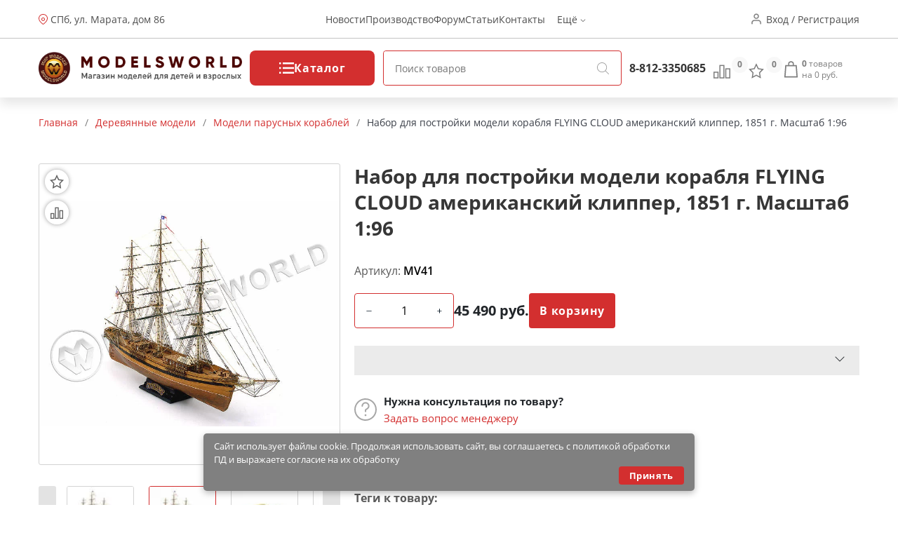

--- FILE ---
content_type: text/html; charset=utf-8
request_url: https://modelsworld.ru/shop/product889.php
body_size: 31120
content:
<!DOCTYPE html>
<html lang="ru">
<head prefix="og: http://ogp.me/ns# fb: http://ogp.me/ns/fb# product: http://ogp.me/ns/product#"><meta http-equiv="Content-Type" content="text/html; charset=utf-8"/><meta name="viewport" content="width=device-width"/><meta http-equiv="x-ua-compatible" content="IE=edge"><title>Набор для постройки модели корабля FLYING CLOUD американский клиппер, 1851 г. Масштаб 1:96 (арт.MV41) — купить в Мир Моделей с доставкой по России</title><meta name="Keywords" content="Флаинг Клауд, Flying Cloud, MAMOLI, американский клиппер, судомоделизм, судомодели, модели кораблей, магазин моделей, набор для сборки
,Санкт-Петербург"/><meta name="Description" content="Набор для постройки модели корабля FLYING CLOUD американский клиппер, 1851 г. Масштаб 1:96 (арт.MV41) по цене 45 490 руб. с доставкой по России и множество других моделей и инструментов для моделистов в магазине Мир Моделей. "/><link href="/wa-apps/shop/themes/new-mw/new-mw.css?v=1.05" rel="stylesheet" type="text/css"/><link href="/wa-apps/shop/themes/new-mw/product.css?v=1.01" rel="stylesheet" type="text/css"/><script type="text/javascript" src="/wa-apps/shop/themes/new-mw/js/resources.js" ></script><script type="text/javascript" src="/wa-apps/shop/themes/new-mw/new-mw.js?v=1.03" defer></script><script src="/wa-apps/shop/plugins/bdg/js/jquery.colorhelpers.js?8.4.3" defer></script defer>
<script src="/wa-apps/shop/plugins/bdg/js/shopBdgPlugin.js?8.4.3" defer></script defer>
<link rel="canonical" href="https://modelsworld.ru/shop/product889.php"/>
<link type="image/svg+xml" sizes="120x120" rel="icon" href="https://modelsworld.ru/favicon120.svg"><meta property="og:type" content="og:product" />
<meta property="og:title" content="Набор для постройки модели корабля FLYING CLOUD американский клиппер, 1851 г. Масштаб 1:96 (арт.MV41) — купить в Мир Моделей с доставкой по России" />
<meta property="og:description" content="Набор для постройки модели корабля FLYING CLOUD американский клиппер, 1851 г. Масштаб 1:96 (арт.MV41) по цене 45 490 руб. с доставкой по России и множество других моделей и инструментов для моделистов в магазине Мир Моделей. " />
<meta property="og:image" content="https://modelsworld.ru/wa-data/public/shop/products/00/webp/89/08/889/images/1008277/1008277.750x0.webp" />
<meta property="og:url" content="https://modelsworld.ru/shop/product889.php" />
<meta property="product:price:amount" content="45490" />
<meta property="product:price:currency" content="RUB" />
<script type="text/javascript">(window.Image ? (new Image()) : document.createElement('img')).src = location.protocol + '//vk.com/rtrg?r=udvNw8Lw7UnnoZ83jhuYNk*fkjrXY21AgmObbm8vR419Zx/HIFX4gMyt/GvBG7dWMFOhvrf8jxd2vesIvnT2iUFN15rqZnRVvbOtf0SHIcLsdeVdbpPCusPirTiFe3Ocm/v41KDmOODfnp*e1hpQ0roPLbpXiKvc3Gxecu4r*C0-';</script>
<meta name='yandex-verification' content='629ef6cdf4578986' />

<!-- Yandex.Metrika informer -->
        <a href="https://metrika.yandex.ru/stat/?id=98294&amp;from=informer"
           target="_blank" hidden rel="nofollow"><img src="https://informer.yandex.ru/informer/98294/3_1_FFFFFFFF_EFEFEFFF_0_pageviews"
                                               style="width:88px; height:31px; border:0;" alt="Яндекс.Метрика" title="Яндекс.Метрика: данные за сегодня (просмотры, визиты и уникальные посетители)" class="ym-advanced-informer" data-cid="98294" data-lang="ru" /></a>
        <!-- /Yandex.Metrika informer -->

        <!-- Yandex.Metrika counter -->
        <script type="text/javascript" >
            (function(m,e,t,r,i,k,a){m[i]=m[i]||function(){(m[i].a=m[i].a||[]).push(arguments)};
                    m[i].l=1*new Date();k=e.createElement(t),a=e.getElementsByTagName(t)[0],k.async=1,k.src=r,a.parentNode.insertBefore(k,a)})
            (window, document, "script", "https://mc.yandex.ru/metrika/tag.js", "ym");

            ym(98294, "init", {
                clickmap:true,
                trackLinks:true,
                accurateTrackBounce:true,
                webvisor:true
            });
        </script>
        <noscript><div><img src="https://mc.yandex.ru/watch/98294" style="position:absolute; left:-9999px;" alt="" /></div></noscript>
        <!-- /Yandex.Metrika counter --><script type="text/javascript">var wa_app_url = '/';var wa_theme_url = '/wa-apps/shop/themes/new-mw/';var fav_url = '/favorite/toggle/';var cmp_url = '/stcmp/toggle/';var quick_search_url = '/qsearch/';</script></head>
<body>
<header class="header"><div class="h-up-upper"><div class="container-fluid h-up"><div class="h-up-search"><i class="icon h_search"></i></div><div class="h-up-loc"><div class="h_up_loc-f"><i class="icon h_loc"></i><div class="h-up-loc-text"><a href="https://modelsworld.ru/kak-nas-nayti/">СПб, ул. Марата, дом 86</a></div><div class="h-up-map-w h-up-map-w1"><div class="h-up-map-a"></div><div class="h-up-map-d text-center">Режим работы: с 11.00 до 20.00<br/><b style="font-size:14px">Пон. - ВЫХОДНОЙ</b></div><img data-src="/wa-data/public/shop/products/10/webp/apps/shop/themes/new-mw/img/map2.webp" width="400" height="300" alt="Карта проезда" src="/wa-data/public/shop/products/10/webp/apps/shop/themes/new-mw/img/map2.webp"></div></div><img class="map__2" src="/wa-data/public/shop/products/10/webp/apps/shop/themes/new-mw/img/map2.webp" alt="" style="display: none"></div><ul class="h-up-menu"><li class="h-up-menu-ctg-btn"><a href="javascript:void(0);">Каталог <i class="icon h_arrow"></i></a></li><li class="h-up-mobile"><a href="/favorite/">Избранное (<span class="fav-cnt">0</span>)</a></li><li class="h-up-mobile"><a href="/compare/" class="cmp-url">Сравнение (<span class="cmp-cnt">0</span>)</a></li><li class="h-up-mobile"><a href="#" class="popup-deploy dark" data-url="/go-login-signup/">Вход</a></li><li class="h-up-mobile"><a href="#" class="popup-deploy dark" data-url="/go-login-signup/">Регистрация</a></li><li class="h-up-mobile h-up-menu-ctg-btn"><a href="javascript:void(0);">Информация <i class="icon h_arrow"></i></a></li><li><a href="/blog/models-world/">Новости</a></li><li><a href="https://winmodels.ru">Производство</a></li><li><a href="http://forum.modelsworld.ru/">Форум</a></li><li><a href="https://workshop.modelsworld.ru/">Статьи</a></li><li><a href="https://modelsworld.ru/kak-nas-nayti/">Контакты</a></li><li>Ещё <i class="icon h_arrow"></i><ul class="h-up-menu-i"><li class="inl"><a href="https://modelsworld.ru/kak-sdelat-zakaz/">Справка</a></li><li class="inl"><a href="https://modelsworld.ru/dostavka-i-oplata/">Доставка и оплата</a></li><li class="inl"><a href="https://modelsworld.ru/garantiynye-obyazatelstva/">Гарантия и возврат</a></li><li class="inl"><a href="https://modelsworld.ru/helpdesk/">Обратная связь</a></li><li class="inl"><a href="https://modelsworld.ru/vakansii/">Вакансии</a></li><li class="h-up-loc"><i class="icon h_loc"></i><div class="h-up-loc-text">СПб, ул. Марата дом 86</div></li></ul></li></ul><ul class="h-up-menu-ctg"><li class="h-up-menu-ctg-btn"><a href="javascript:void(0);" style="font-weight: bold">Назад <i class="icon h_arrow" style="transform: rotate(90deg);"></i></a></li><li class="h-up-menu-c"><a href="/tovary-nashego-proizvodstva/" class="nodec"><i class="icon h_tests"></i>Товары нашего производства</a><i class="icon h_arrow" style="transform: rotate(0deg);"></i><ul><li class="h-up-menu-c h-up-menu-c_last"><a href="/tovary-nashego-proizvodstva/rabochee-mesto/" class="nodec">Рабочее место</a><ul><li class="h-up-menu-c "><a href="/tovary-nashego-proizvodstva/rabochee-mesto/komplekty-moduley/" class="nodec">Комплекты модулей</a></li><li class="h-up-menu-c "><a href="/tovary-nashego-proizvodstva/rabochee-mesto/sobrannye-moduli/" class="nodec">Собранные модули</a></li><li class="h-up-menu-c "><a href="/tovary-nashego-proizvodstva/rabochee-mesto/nabory-dlya-sborki/" class="nodec">Наборы для сборки</a></li></ul></li><li class="h-up-menu-c h-up-menu-c_last"><a href="/tovary-nashego-proizvodstva/organayzery/" class="nodec">Органайзеры</a><ul><li class="h-up-menu-c "><a href="/tovary-nashego-proizvodstva/organayzery/sobrannye-organayzery/" class="nodec">Собранные органайзеры</a></li><li class="h-up-menu-c "><a href="/tovary-nashego-proizvodstva/organayzery/nabory-dlya-sborki_2/" class="nodec">Наборы для сборки</a></li></ul></li><li class="h-up-menu-c h-up-menu-c_last"><a href="/tovary-nashego-proizvodstva/derevyannye-zagotovki/" class="nodec">Деревянные заготовки</a><ul><li class="h-up-menu-c "><a href="/tovary-nashego-proizvodstva/derevyannye-zagotovki/balza/" class="nodec">Бальза</a></li><li class="h-up-menu-c "><a href="/tovary-nashego-proizvodstva/derevyannye-zagotovki/plashki/" class="nodec">Плашки</a></li><li class="h-up-menu-c "><a href="/tovary-nashego-proizvodstva/derevyannye-zagotovki/reyki/" class="nodec">Рейки</a></li><li class="h-up-menu-c "><a href="/tovary-nashego-proizvodstva/derevyannye-zagotovki/fanera/" class="nodec">Фанера и шпон</a></li></ul></li><li class="h-up-menu-c "><a href="/tovary-nashego-proizvodstva/osnovaniya/" class="nodec">Основания и футляры</a><ul></ul></li><li class="h-up-menu-c "><a href="/tovary-nashego-proizvodstva/stapeli/" class="nodec">Инструмент</a><ul></ul></li><li class="h-up-menu-c "><a href="/tovary-nashego-proizvodstva/fitingi/" class="nodec">Фитинги</a><ul></ul></li><li class="h-up-menu-c "><a href="/tovary-nashego-proizvodstva/drugie-tovary/" class="nodec">Декор и наборы для творчества</a><ul></ul></li></ul></li><li class="h-up-menu-c"><a href="/derevyannye-modeli/" class="nodec"><i class="icon h_tests"></i>Деревянные модели</a><i class="icon h_arrow" style="transform: rotate(0deg);"></i><ul><li class="h-up-menu-c "><a href="/derevyannye-modeli/modeli-parusnykh-korabley/" class="nodec">Модели парусных кораблей</a><ul></ul></li><li class="h-up-menu-c h-up-menu-c_last"><a href="/derevyannye-modeli/elementy-dlya-modeley-korabley/" class="nodec">Элементы для моделей кораблей</a><ul><li class="h-up-menu-c "><a href="/derevyannye-modeli/elementy-dlya-modeley-korabley/beyfuty/" class="nodec">Бейфуты</a></li><li class="h-up-menu-c "><a href="/derevyannye-modeli/elementy-dlya-modeley-korabley/bloki/" class="nodec">Блоки</a></li><li class="h-up-menu-c "><a href="/derevyannye-modeli/elementy-dlya-modeley-korabley/bochki/" class="nodec">Бочки</a></li><li class="h-up-menu-c "><a href="/derevyannye-modeli/elementy-dlya-modeley-korabley/brashpili/" class="nodec">Брашпили</a></li><li class="h-up-menu-c "><a href="/derevyannye-modeli/elementy-dlya-modeley-korabley/vant-putensy/" class="nodec">Вант-Путенсы</a></li><li class="h-up-menu-c "><a href="/derevyannye-modeli/elementy-dlya-modeley-korabley/vedra/" class="nodec">Ведра</a></li><li class="h-up-menu-c "><a href="/derevyannye-modeli/elementy-dlya-modeley-korabley/gaki/" class="nodec">Гаки</a></li><li class="h-up-menu-c "><a href="/derevyannye-modeli/elementy-dlya-modeley-korabley/gvozdiki-petli-shurupy/" class="nodec">Гвоздики, петли, шурупы</a></li><li class="h-up-menu-c "><a href="/derevyannye-modeli/elementy-dlya-modeley-korabley/grebnye-vinty/" class="nodec">Гребные винты</a></li><li class="h-up-menu-c "><a href="/derevyannye-modeli/elementy-dlya-modeley-korabley/dekor/" class="nodec">Декор</a></li><li class="h-up-menu-c "><a href="/derevyannye-modeli/elementy-dlya-modeley-korabley/derzhateli_2/" class="nodec">Держатели</a></li><li class="h-up-menu-c "><a href="/derevyannye-modeli/elementy-dlya-modeley-korabley/dopolneniya/" class="nodec">Дополнения</a></li><li class="h-up-menu-c "><a href="/derevyannye-modeli/elementy-dlya-modeley-korabley/zagotovki-dlya-vyosel/" class="nodec">Заготовки для вёсел</a></li><li class="h-up-menu-c "><a href="/derevyannye-modeli/elementy-dlya-modeley-korabley/kolokola/" class="nodec">Колокола</a></li><li class="h-up-menu-c "><a href="/derevyannye-modeli/elementy-dlya-modeley-korabley/koltsa/" class="nodec">Кольца</a></li><li class="h-up-menu-c "><a href="/derevyannye-modeli/elementy-dlya-modeley-korabley/machtovye-detali/" class="nodec">Мачтовые детали</a></li><li class="h-up-menu-c "><a href="/derevyannye-modeli/elementy-dlya-modeley-korabley/miniatyurnyy-krepezh/" class="nodec">Миниатюрный крепеж</a></li><li class="h-up-menu-c "><a href="/derevyannye-modeli/elementy-dlya-modeley-korabley/nagelya/" class="nodec">Нагеля</a></li><li class="h-up-menu-c "><a href="/derevyannye-modeli/elementy-dlya-modeley-korabley/niti/" class="nodec">Нити</a></li><li class="h-up-menu-c "><a href="/derevyannye-modeli/elementy-dlya-modeley-korabley/nosovye-figury/" class="nodec">Носовые фигуры</a></li><li class="h-up-menu-c "><a href="/derevyannye-modeli/elementy-dlya-modeley-korabley/obshivka/" class="nodec">Обшивка</a></li><li class="h-up-menu-c "><a href="/derevyannye-modeli/elementy-dlya-modeley-korabley/osnovaniya_2/" class="nodec">Основания</a></li><li class="h-up-menu-c "><a href="/derevyannye-modeli/elementy-dlya-modeley-korabley/parusa/" class="nodec">Паруса</a></li><li class="h-up-menu-c "><a href="/derevyannye-modeli/elementy-dlya-modeley-korabley/petli-dlya-rulya/" class="nodec">Петли для руля</a></li><li class="h-up-menu-c "><a href="/derevyannye-modeli/elementy-dlya-modeley-korabley/petli-pushechnykh-portov/" class="nodec">Петли пушечных портов</a></li><li class="h-up-menu-c "><a href="/derevyannye-modeli/elementy-dlya-modeley-korabley/pillersy/" class="nodec">Пиллерсы</a></li><li class="h-up-menu-c "><a href="/derevyannye-modeli/elementy-dlya-modeley-korabley/pompy/" class="nodec">Помпы</a></li><li class="h-up-menu-c "><a href="/derevyannye-modeli/elementy-dlya-modeley-korabley/pushechnye-porty/" class="nodec">Пушечные порты</a></li><li class="h-up-menu-c "><a href="/derevyannye-modeli/elementy-dlya-modeley-korabley/pushki/" class="nodec">Пушки</a></li><li class="h-up-menu-c "><a href="/derevyannye-modeli/elementy-dlya-modeley-korabley/reshetki/" class="nodec">Решетки</a></li><li class="h-up-menu-c "><a href="/derevyannye-modeli/elementy-dlya-modeley-korabley/ruli/" class="nodec">Рули</a></li><li class="h-up-menu-c "><a href="/derevyannye-modeli/elementy-dlya-modeley-korabley/rymy/" class="nodec">Рымы</a></li><li class="h-up-menu-c "><a href="/derevyannye-modeli/elementy-dlya-modeley-korabley/salingi/" class="nodec">Салинги</a></li><li class="h-up-menu-c "><a href="/derevyannye-modeli/elementy-dlya-modeley-korabley/tablichki/" class="nodec">Таблички</a></li><li class="h-up-menu-c "><a href="/derevyannye-modeli/elementy-dlya-modeley-korabley/takelazh/" class="nodec">Такелаж</a></li><li class="h-up-menu-c "><a href="/derevyannye-modeli/elementy-dlya-modeley-korabley/trapy/" class="nodec">Трапы</a></li><li class="h-up-menu-c "><a href="/derevyannye-modeli/elementy-dlya-modeley-korabley/utki/" class="nodec">Утки</a></li><li class="h-up-menu-c "><a href="/derevyannye-modeli/elementy-dlya-modeley-korabley/figurki/" class="nodec">Фигурки</a></li><li class="h-up-menu-c "><a href="/derevyannye-modeli/elementy-dlya-modeley-korabley/flagi/" class="nodec">Флаги</a></li><li class="h-up-menu-c "><a href="/derevyannye-modeli/elementy-dlya-modeley-korabley/fonari/" class="nodec">Фонари</a></li><li class="h-up-menu-c "><a href="/derevyannye-modeli/elementy-dlya-modeley-korabley/tsapfy/" class="nodec">Цапфы</a></li><li class="h-up-menu-c "><a href="/derevyannye-modeli/elementy-dlya-modeley-korabley/tsepi/" class="nodec">Цепи</a></li><li class="h-up-menu-c "><a href="/derevyannye-modeli/elementy-dlya-modeley-korabley/shlyupbalki/" class="nodec">Шлюпбалки</a></li><li class="h-up-menu-c "><a href="/derevyannye-modeli/elementy-dlya-modeley-korabley/shlyupki/" class="nodec">Шлюпки</a></li><li class="h-up-menu-c "><a href="/derevyannye-modeli/elementy-dlya-modeley-korabley/shpili/" class="nodec">Шпили</a></li><li class="h-up-menu-c "><a href="/derevyannye-modeli/elementy-dlya-modeley-korabley/shturvaly/" class="nodec">Штурвалы</a></li><li class="h-up-menu-c "><a href="/derevyannye-modeli/elementy-dlya-modeley-korabley/yufersy/" class="nodec">Юферсы</a></li><li class="h-up-menu-c "><a href="/derevyannye-modeli/elementy-dlya-modeley-korabley/yadra/" class="nodec">Ядра</a></li><li class="h-up-menu-c "><a href="/derevyannye-modeli/elementy-dlya-modeley-korabley/yakorya/" class="nodec">Якоря</a></li><li class="h-up-menu-c "><a href="/derevyannye-modeli/elementy-dlya-modeley-korabley/raznoe_6/" class="nodec">Разное</a></li></ul></li><li class="h-up-menu-c "><a href="/derevyannye-modeli/modeli-starinnykh-orudiy/" class="nodec">Модели старинных орудий</a><ul></ul></li><li class="h-up-menu-c "><a href="/derevyannye-modeli/modeli-aeroplanov/" class="nodec">Модели аэропланов</a><ul></ul></li><li class="h-up-menu-c "><a href="/derevyannye-modeli/modeli-tramvaev-i-parovozov/" class="nodec">Модели трамваев и паровозов</a><ul></ul></li><li class="h-up-menu-c h-up-menu-c_last"><a href="/derevyannye-modeli/sbornye-derevyannye-igrushki/" class="nodec">Деревянные игрушки</a><ul><li class="h-up-menu-c "><a href="/derevyannye-modeli/sbornye-derevyannye-igrushki/avto-moto-transport/" class="nodec">Авто-мото транспорт</a></li><li class="h-up-menu-c "><a href="/derevyannye-modeli/sbornye-derevyannye-igrushki/doma-stroeniya/" class="nodec">Дома, строения</a></li><li class="h-up-menu-c "><a href="/derevyannye-modeli/sbornye-derevyannye-igrushki/mebel/" class="nodec">Мебель</a></li><li class="h-up-menu-c "><a href="/derevyannye-modeli/sbornye-derevyannye-igrushki/fotoramki/" class="nodec">Фоторамки</a></li></ul></li></ul></li><li class="h-up-menu-c"><a href="/radioupravlyaemye-modeli/" class="nodec"><i class="icon h_tests"></i>Радиоуправляемые модели</a><i class="icon h_arrow" style="transform: rotate(0deg);"></i><ul><li class="h-up-menu-c h-up-menu-c_last"><a href="/radioupravlyaemye-modeli/radioupravlyaemye-mashiny/" class="nodec">Радиоуправляемые машины</a><ul><li class="h-up-menu-c "><a href="/radioupravlyaemye-modeli/radioupravlyaemye-mashiny/elyektro-off-road/" class="nodec">ЭЛЕКТРО OFF-ROAD</a></li><li class="h-up-menu-c "><a href="/radioupravlyaemye-modeli/radioupravlyaemye-mashiny/elyektro-on-road/" class="nodec">ЭЛЕКТРО ON-ROAD</a></li></ul></li><li class="h-up-menu-c h-up-menu-c_last"><a href="/radioupravlyaemye-modeli/radioupravlyaemye-samolety/" class="nodec">Радиоуправляемые самолеты</a><ul><li class="h-up-menu-c "><a href="/radioupravlyaemye-modeli/radioupravlyaemye-samolety/samolety-dvs/" class="nodec">Самолеты-ДВС</a></li><li class="h-up-menu-c "><a href="/radioupravlyaemye-modeli/radioupravlyaemye-samolety/samolety-elyektro/" class="nodec">Самолеты-ЭЛЕКТРО</a></li><li class="h-up-menu-c "><a href="/radioupravlyaemye-modeli/radioupravlyaemye-samolety/planery/" class="nodec">Планеры</a></li></ul></li><li class="h-up-menu-c "><a href="/radioupravlyaemye-modeli/radioupravlyaemye-koptery/" class="nodec">Радиоуправляемые коптеры</a><ul></ul></li><li class="h-up-menu-c h-up-menu-c_last"><a href="/radioupravlyaemye-modeli/radioupravlyaemye-katera/" class="nodec">Радиоуправляемые катера</a><ul><li class="h-up-menu-c "><a href="/radioupravlyaemye-modeli/radioupravlyaemye-katera/katera-elyektro/" class="nodec">Катера-ЭЛЕКТРО</a></li></ul></li><li class="h-up-menu-c "><a href="/radioupravlyaemye-modeli/radioupravlyaemye-yakhty/" class="nodec">Радиоуправляемые яхты</a><ul></ul></li><li class="h-up-menu-c h-up-menu-c_last"><a href="/radioupravlyaemye-modeli/apparatura-radioupravleniya/" class="nodec">Аппаратура радиоуправления</a><ul><li class="h-up-menu-c "><a href="/radioupravlyaemye-modeli/apparatura-radioupravleniya/komplekty/" class="nodec">Комплекты</a></li><li class="h-up-menu-c "><a href="/radioupravlyaemye-modeli/apparatura-radioupravleniya/peredatchiki/" class="nodec">Передатчики</a></li><li class="h-up-menu-c "><a href="/radioupravlyaemye-modeli/apparatura-radioupravleniya/priemniki/" class="nodec">Приемники</a></li><li class="h-up-menu-c "><a href="/radioupravlyaemye-modeli/apparatura-radioupravleniya/giroskopy/" class="nodec">Гироскопы</a></li><li class="h-up-menu-c "><a href="/radioupravlyaemye-modeli/apparatura-radioupravleniya/servomashinki/" class="nodec">Сервомашинки</a></li><li class="h-up-menu-c "><a href="/radioupravlyaemye-modeli/apparatura-radioupravleniya/prochaya-elektronika/" class="nodec">Электроника</a></li></ul></li><li class="h-up-menu-c h-up-menu-c_last"><a href="/radioupravlyaemye-modeli/zapchasti-dlya-ru-modeley/" class="nodec">Запчасти для р/у моделей</a><ul><li class="h-up-menu-c "><a href="/radioupravlyaemye-modeli/zapchasti-dlya-ru-modeley/zapchasti-dlya-avtomodeley/" class="nodec">Запчасти для автомоделей</a></li><li class="h-up-menu-c "><a href="/radioupravlyaemye-modeli/zapchasti-dlya-ru-modeley/zapchasti-dlya-vertoletov/" class="nodec">Запчасти для вертолетов</a></li><li class="h-up-menu-c "><a href="/radioupravlyaemye-modeli/zapchasti-dlya-ru-modeley/zapchasti-dlya-samoletov/" class="nodec">Запчасти для самолетов</a></li><li class="h-up-menu-c "><a href="/radioupravlyaemye-modeli/zapchasti-dlya-ru-modeley/zapchasti-dlya-multikopterov/" class="nodec">Запчасти для мультикоптеров</a></li><li class="h-up-menu-c "><a href="/radioupravlyaemye-modeli/zapchasti-dlya-ru-modeley/zapchasti-dlya-katerov/" class="nodec">Запчасти для катеров</a></li><li class="h-up-menu-c "><a href="/radioupravlyaemye-modeli/zapchasti-dlya-ru-modeley/kabeli-konnektory/" class="nodec">Кабели, коннекторы</a></li><li class="h-up-menu-c "><a href="/radioupravlyaemye-modeli/zapchasti-dlya-ru-modeley/krepezhnye-materialy/" class="nodec">Крепежные материалы</a></li><li class="h-up-menu-c "><a href="/radioupravlyaemye-modeli/zapchasti-dlya-ru-modeley/podshipniki/" class="nodec">Подшипники</a></li><li class="h-up-menu-c "><a href="/radioupravlyaemye-modeli/zapchasti-dlya-ru-modeley/propellery/" class="nodec">Пропеллеры</a></li><li class="h-up-menu-c "><a href="/radioupravlyaemye-modeli/zapchasti-dlya-ru-modeley/figurki-pilotov/" class="nodec">Фигурки пилотов</a></li><li class="h-up-menu-c "><a href="/radioupravlyaemye-modeli/zapchasti-dlya-ru-modeley/khimiya_2/" class="nodec">Химия</a></li><li class="h-up-menu-c "><a href="/radioupravlyaemye-modeli/zapchasti-dlya-ru-modeley/dvigateli-dlya-modeley/" class="nodec">Двигатели для моделей</a></li></ul></li><li class="h-up-menu-c "><a href="/radioupravlyaemye-modeli/elektronnye-konstruktory-i-roboty/" class="nodec">Электронные конструкторы и роботы</a><ul></ul></li></ul></li><li class="h-up-menu-c"><a href="/akkumulyatory-i-zaryadnye-ustroystva/" class="nodec"><i class="icon h_tests"></i>Аккумуляторы и зарядные устройства</a><i class="icon h_arrow" style="transform: rotate(0deg);"></i><ul><li class="h-up-menu-c "><a href="/akkumulyatory-i-zaryadnye-ustroystva/li-po/" class="nodec">Li-Po</a><ul></ul></li><li class="h-up-menu-c "><a href="/akkumulyatory-i-zaryadnye-ustroystva/ni-mh/" class="nodec">Ni-Mh</a><ul></ul></li><li class="h-up-menu-c "><a href="/akkumulyatory-i-zaryadnye-ustroystva/batareyki/" class="nodec">Батарейки</a><ul></ul></li><li class="h-up-menu-c "><a href="/akkumulyatory-i-zaryadnye-ustroystva/zaryadnye-ustroystva/" class="nodec">Зарядные устройства</a><ul></ul></li></ul></li><li class="h-up-menu-c"><a href="/plastikovye-modeli/" class="nodec"><i class="icon h_tests"></i>Пластиковые модели</a><i class="icon h_arrow" style="transform: rotate(0deg);"></i><ul><li class="h-up-menu-c h-up-menu-c_last"><a href="/plastikovye-modeli/skleivaemye-modeli/" class="nodec">Склеиваемые модели</a><ul><li class="h-up-menu-c "><a href="/plastikovye-modeli/skleivaemye-modeli/aviatsiya/" class="nodec">Авиация и космос</a></li><li class="h-up-menu-c "><a href="/plastikovye-modeli/skleivaemye-modeli/avtomobili-i-mototsikly/" class="nodec">Автомобили и мотоциклы</a></li><li class="h-up-menu-c "><a href="/plastikovye-modeli/skleivaemye-modeli/artilleriya/" class="nodec">Артиллерия</a></li><li class="h-up-menu-c "><a href="/plastikovye-modeli/skleivaemye-modeli/bronetekhnika/" class="nodec">Бронетехника</a></li><li class="h-up-menu-c "><a href="/plastikovye-modeli/skleivaemye-modeli/flot/" class="nodec">Флот</a></li><li class="h-up-menu-c "><a href="/plastikovye-modeli/skleivaemye-modeli/figury/" class="nodec">Фигуры</a></li><li class="h-up-menu-c "><a href="/plastikovye-modeli/skleivaemye-modeli/stroeniya/" class="nodec">Строения</a></li><li class="h-up-menu-c "><a href="/plastikovye-modeli/skleivaemye-modeli/razvivayushchie-igrushki/" class="nodec">Игрушки</a></li><li class="h-up-menu-c "><a href="/plastikovye-modeli/skleivaemye-modeli/warhammer-40k/" class="nodec">Фентези</a></li><li class="h-up-menu-c "><a href="/plastikovye-modeli/skleivaemye-modeli/nastolnye-igry/" class="nodec">Настольные игры</a></li></ul></li><li class="h-up-menu-c "><a href="/plastikovye-modeli/dioramy/" class="nodec">Диорамы</a><ul></ul></li><li class="h-up-menu-c h-up-menu-c_last"><a href="/plastikovye-modeli/dopolneniya-i-konversiya/" class="nodec">Дополнения</a><ul><li class="h-up-menu-c "><a href="/plastikovye-modeli/dopolneniya-i-konversiya/aksessuary/" class="nodec">Аксессуары</a></li><li class="h-up-menu-c "><a href="/plastikovye-modeli/dopolneniya-i-konversiya/dekoli/" class="nodec">Декали</a></li><li class="h-up-menu-c "><a href="/plastikovye-modeli/dopolneniya-i-konversiya/konversiya/" class="nodec">Конверсия и афтермаркет</a></li><li class="h-up-menu-c "><a href="/plastikovye-modeli/dopolneniya-i-konversiya/maski/" class="nodec">Маски и трафареты</a></li><li class="h-up-menu-c "><a href="/plastikovye-modeli/dopolneniya-i-konversiya/moldy-i-shtampy/" class="nodec">Молды и штампы</a></li><li class="h-up-menu-c "><a href="/plastikovye-modeli/dopolneniya-i-konversiya/fototravlenie/" class="nodec">Фототравление</a></li></ul></li><li class="h-up-menu-c "><a href="/plastikovye-modeli/futlyary-dlya-modeley/" class="nodec">Футляры для моделей</a><ul></ul></li></ul></li><li class="h-up-menu-c"><a href="/modeli-zheleznoy-dorogi/" class="nodec"><i class="icon h_tests"></i>Макет H0 и TT</a><i class="icon h_arrow" style="transform: rotate(0deg);"></i><ul><li class="h-up-menu-c h-up-menu-c_last"><a href="/modeli-zheleznoy-dorogi/materialy-dlya-sozdaniya-maketa/" class="nodec">Материалы для создания макета</a><ul><li class="h-up-menu-c "><a href="/modeli-zheleznoy-dorogi/materialy-dlya-sozdaniya-maketa/prisypki/" class="nodec">Присыпки</a></li><li class="h-up-menu-c "><a href="/modeli-zheleznoy-dorogi/materialy-dlya-sozdaniya-maketa/dorozhnoe-pokrytie/" class="nodec">Дорожное покрытие</a></li><li class="h-up-menu-c "><a href="/modeli-zheleznoy-dorogi/materialy-dlya-sozdaniya-maketa/imitatsiya-vody/" class="nodec">Имитация воды и снега</a></li><li class="h-up-menu-c "><a href="/modeli-zheleznoy-dorogi/materialy-dlya-sozdaniya-maketa/aksessuary_2/" class="nodec">Имитация покрытий</a></li></ul></li><li class="h-up-menu-c h-up-menu-c_last"><a href="/modeli-zheleznoy-dorogi/podvizhnoy-sostav/" class="nodec">Подвижной состав</a><ul><li class="h-up-menu-c "><a href="/modeli-zheleznoy-dorogi/podvizhnoy-sostav/modeli-vagonov/" class="nodec">Модели вагонов</a></li><li class="h-up-menu-c "><a href="/modeli-zheleznoy-dorogi/podvizhnoy-sostav/modeli-lokomotivov/" class="nodec">Модели Локомотивов</a></li></ul></li><li class="h-up-menu-c "><a href="/modeli-zheleznoy-dorogi/relsovyy-material/" class="nodec">Рельсовый материал</a><ul></ul></li><li class="h-up-menu-c "><a href="/modeli-zheleznoy-dorogi/startovye-nabory/" class="nodec">Стартовые наборы</a><ul></ul></li><li class="h-up-menu-c "><a href="/modeli-zheleznoy-dorogi/stroeniya_2/" class="nodec">Строения</a><ul></ul></li><li class="h-up-menu-c h-up-menu-c_last"><a href="/modeli-zheleznoy-dorogi/rasteniya/" class="nodec">Растения</a><ul><li class="h-up-menu-c "><a href="/modeli-zheleznoy-dorogi/rasteniya/kustarniki/" class="nodec">Кустарники и цветы</a></li><li class="h-up-menu-c "><a href="/modeli-zheleznoy-dorogi/rasteniya/listvennye-derevya/" class="nodec">Лиственные деревья</a></li></ul></li><li class="h-up-menu-c "><a href="/modeli-zheleznoy-dorogi/modeli-avtomobiley-187/" class="nodec">Модели автомобилей 1:87</a><ul></ul></li><li class="h-up-menu-c "><a href="/modeli-zheleznoy-dorogi/elektroaksessuary/" class="nodec">Электроаксессуары</a><ul></ul></li></ul></li><li class="h-up-menu-c"><a href="/arkhitekturnye-makety/" class="nodec"><i class="icon h_tests"></i>Архитектурные макеты</a><i class="icon h_arrow" style="transform: rotate(0deg);"></i><ul><li class="h-up-menu-c "><a href="/arkhitekturnye-makety/makety-derevyannykh-stroeniy/" class="nodec">Макеты деревянных строений</a><ul></ul></li><li class="h-up-menu-c "><a href="/arkhitekturnye-makety/elementy/" class="nodec">Элементы</a><ul></ul></li></ul></li><li class="h-up-menu-c"><a href="/3d-modeli/" class="nodec"><i class="icon h_tests"></i>3D Модели</a><i class="icon h_arrow" style="transform: rotate(0deg);"></i><ul><li class="h-up-menu-c "><a href="/3d-modeli/aviatsiya/" class="nodec">Авиация</a><ul></ul></li><li class="h-up-menu-c "><a href="/3d-modeli/stroeniya/" class="nodec">Строения</a><ul></ul></li></ul></li><li class="h-up-menu-c"><a href="/modeli-iz-bumagi/" class="nodec"><i class="icon h_tests"></i>Модели из бумаги</a><i class="icon h_arrow" style="transform: rotate(0deg);"></i><ul><li class="h-up-menu-c "><a href="/modeli-iz-bumagi/aviatsiya_2/" class="nodec">Авиация</a><ul></ul></li><li class="h-up-menu-c "><a href="/modeli-iz-bumagi/arkhitekturnye-pamyatniki/" class="nodec">Архитектурные памятники</a><ul></ul></li><li class="h-up-menu-c "><a href="/modeli-iz-bumagi/bronetekhnika/" class="nodec">Бронетехника</a><ul></ul></li><li class="h-up-menu-c "><a href="/modeli-iz-bumagi/doma-zamki/" class="nodec">Дома, замки</a><ul></ul></li><li class="h-up-menu-c "><a href="/modeli-iz-bumagi/zheleznodorozhnaya-tekhnika/" class="nodec">Железнодорожная техника</a><ul></ul></li><li class="h-up-menu-c "><a href="/modeli-iz-bumagi/avtomobili/" class="nodec">Наземный транспорт</a><ul></ul></li><li class="h-up-menu-c "><a href="/modeli-iz-bumagi/flot_2/" class="nodec">Флот</a><ul></ul></li><li class="h-up-menu-c "><a href="/modeli-iz-bumagi/nastolnye-igry-i-igrushki/" class="nodec">Настольные игры и игрушки</a><ul></ul></li></ul></li><li class="h-up-menu-c"><a href="/aerografy-i-kompressory/" class="nodec"><i class="icon h_tests"></i>Аэрографы и компрессоры</a><i class="icon h_arrow" style="transform: rotate(0deg);"></i><ul><li class="h-up-menu-c "><a href="/aerografy-i-kompressory/aerografy/" class="nodec">Аэрографы</a><ul></ul></li><li class="h-up-menu-c "><a href="/aerografy-i-kompressory/kompressory/" class="nodec">Компрессоры</a><ul></ul></li><li class="h-up-menu-c h-up-menu-c_last"><a href="/aerografy-i-kompressory/zapchasti-dlya-aerografov/" class="nodec">Запчасти для аэрографов</a><ul><li class="h-up-menu-c "><a href="/aerografy-i-kompressory/zapchasti-dlya-aerografov/diffuzory/" class="nodec">Диффузоры</a></li><li class="h-up-menu-c "><a href="/aerografy-i-kompressory/zapchasti-dlya-aerografov/yemkosti/" class="nodec">Емкости</a></li><li class="h-up-menu-c "><a href="/aerografy-i-kompressory/zapchasti-dlya-aerografov/igly-dlya-aerografov/" class="nodec">Иглы</a></li><li class="h-up-menu-c "><a href="/aerografy-i-kompressory/zapchasti-dlya-aerografov/klyuchi/" class="nodec">Ключи</a></li><li class="h-up-menu-c "><a href="/aerografy-i-kompressory/zapchasti-dlya-aerografov/prokladki/" class="nodec">Прокладки</a></li><li class="h-up-menu-c "><a href="/aerografy-i-kompressory/zapchasti-dlya-aerografov/pruzhiny/" class="nodec">Пружины</a></li><li class="h-up-menu-c "><a href="/aerografy-i-kompressory/zapchasti-dlya-aerografov/sopla-dlya-aerografov/" class="nodec">Сопла</a></li><li class="h-up-menu-c "><a href="/aerografy-i-kompressory/zapchasti-dlya-aerografov/raznoe_2/" class="nodec">Элементы корпуса</a></li></ul></li><li class="h-up-menu-c "><a href="/aerografy-i-kompressory/zapchasti-dlya-kompressorov/" class="nodec">Запчасти для компрессоров</a><ul></ul></li><li class="h-up-menu-c "><a href="/aerografy-i-kompressory/perekhodniki/" class="nodec">Переходники</a><ul></ul></li><li class="h-up-menu-c "><a href="/aerografy-i-kompressory/shlangi-dlya-aerografov/" class="nodec">Шланги</a><ul></ul></li><li class="h-up-menu-c "><a href="/aerografy-i-kompressory/aksessuary-dlya-aerografov/" class="nodec">Аксессуары</a><ul></ul></li></ul></li><li class="h-up-menu-c"><a href="/instrument-dlya-modelista/" class="nodec"><i class="icon h_tests"></i>Инструмент для моделиста</a><i class="icon h_arrow" style="transform: rotate(0deg);"></i><ul><li class="h-up-menu-c h-up-menu-c_last"><a href="/instrument-dlya-modelista/ruchnoy-instrument/" class="nodec">Ручной инструмент</a><ul><li class="h-up-menu-c "><a href="/instrument-dlya-modelista/ruchnoy-instrument/zazhimy/" class="nodec">Зажимы, тиски, струбцины, стапели</a></li><li class="h-up-menu-c "><a href="/instrument-dlya-modelista/ruchnoy-instrument/izmeritelnyy/" class="nodec">Измерительный</a></li><li class="h-up-menu-c "><a href="/instrument-dlya-modelista/ruchnoy-instrument/konteynery/" class="nodec">Контейнеры</a></li><li class="h-up-menu-c "><a href="/instrument-dlya-modelista/ruchnoy-instrument/raznoe_5/" class="nodec">Копиры</a></li><li class="h-up-menu-c "><a href="/instrument-dlya-modelista/ruchnoy-instrument/kusachki-i-ploskogubtsy/" class="nodec">Кусачки и плоскогубцы</a></li><li class="h-up-menu-c "><a href="/instrument-dlya-modelista/ruchnoy-instrument/lupy-ochki/" class="nodec">Лупы, очки</a></li><li class="h-up-menu-c "><a href="/instrument-dlya-modelista/ruchnoy-instrument/metchiki-i-lerki/" class="nodec">Метчики и лерки</a></li><li class="h-up-menu-c "><a href="/instrument-dlya-modelista/ruchnoy-instrument/sverlyashchiy/" class="nodec">Минидрели и сверла</a></li><li class="h-up-menu-c "><a href="/instrument-dlya-modelista/ruchnoy-instrument/molotki/" class="nodec">Молотки</a></li><li class="h-up-menu-c "><a href="/instrument-dlya-modelista/ruchnoy-instrument/nazhdachnaya-bumaga/" class="nodec">Наждачная бумага</a></li><li class="h-up-menu-c "><a href="/instrument-dlya-modelista/ruchnoy-instrument/kovriki-dlya-rezki/" class="nodec">Коврики для резки</a></li><li class="h-up-menu-c "><a href="/instrument-dlya-modelista/ruchnoy-instrument/rezhushchiy/" class="nodec">Ножи и лезвия</a></li><li class="h-up-menu-c "><a href="/instrument-dlya-modelista/ruchnoy-instrument/otvertki/" class="nodec">Отвертки</a></li><li class="h-up-menu-c "><a href="/instrument-dlya-modelista/ruchnoy-instrument/pilki/" class="nodec">Пилки и лобзики</a></li><li class="h-up-menu-c "><a href="/instrument-dlya-modelista/ruchnoy-instrument/pintsety/" class="nodec">Пинцеты</a></li><li class="h-up-menu-c "><a href="/instrument-dlya-modelista/ruchnoy-instrument/rubanki/" class="nodec">Рубанки</a></li><li class="h-up-menu-c "><a href="/instrument-dlya-modelista/ruchnoy-instrument/reztsy-stameski/" class="nodec">Резцы, стамески</a></li><li class="h-up-menu-c "><a href="/instrument-dlya-modelista/ruchnoy-instrument/sgibateli-dlya-fototravleniya/" class="nodec">Сгибатели для фототравления</a></li><li class="h-up-menu-c "><a href="/instrument-dlya-modelista/ruchnoy-instrument/skraybery/" class="nodec">Скрайберы</a></li><li class="h-up-menu-c "><a href="/instrument-dlya-modelista/ruchnoy-instrument/spetsialnyy/" class="nodec">Специальный</a></li><li class="h-up-menu-c "><a href="/instrument-dlya-modelista/ruchnoy-instrument/tochilnye-kamni/" class="nodec">Точильные камни</a></li><li class="h-up-menu-c "><a href="/instrument-dlya-modelista/ruchnoy-instrument/shlifovalnyy/" class="nodec">Шлифовальный</a></li><li class="h-up-menu-c "><a href="/instrument-dlya-modelista/ruchnoy-instrument/shpateli/" class="nodec">Шпатели</a></li><li class="h-up-menu-c "><a href="/instrument-dlya-modelista/ruchnoy-instrument/dlya-vyzhiganiya/" class="nodec">Для выжигания и паяния</a></li></ul></li><li class="h-up-menu-c h-up-menu-c_last"><a href="/instrument-dlya-modelista/elektroinstrument/" class="nodec">Электроинструмент</a><ul><li class="h-up-menu-c "><a href="/instrument-dlya-modelista/elektroinstrument/bormashinki/" class="nodec">Бормашинки</a></li><li class="h-up-menu-c "><a href="/instrument-dlya-modelista/elektroinstrument/derzhateli_3/" class="nodec">Держатели</a></li><li class="h-up-menu-c "><a href="/instrument-dlya-modelista/elektroinstrument/ministanki/" class="nodec">Министанки</a></li><li class="h-up-menu-c "><a href="/instrument-dlya-modelista/elektroinstrument/raznoe_7/" class="nodec">Стамески и пилы</a></li><li class="h-up-menu-c "><a href="/instrument-dlya-modelista/elektroinstrument/shlifovalki_2/" class="nodec">Шлифовалки</a></li><li class="h-up-menu-c "><a href="/instrument-dlya-modelista/elektroinstrument/dopolneniya_3/" class="nodec">Дополнения и запчасти</a></li><li class="h-up-menu-c "><a href="/instrument-dlya-modelista/elektroinstrument/raskhodnye/" class="nodec">Расходные</a></li></ul></li></ul></li><li class="h-up-menu-c"><a href="/materialy-dlya-modelizma/" class="nodec"><i class="icon h_tests"></i>Материалы для моделизма</a><i class="icon h_arrow" style="transform: rotate(0deg);"></i><ul><li class="h-up-menu-c "><a href="/materialy-dlya-modelizma/voski/" class="nodec">Воски</a><ul></ul></li><li class="h-up-menu-c "><a href="/materialy-dlya-modelizma/gruntovki/" class="nodec">Грунтовки</a><ul></ul></li><li class="h-up-menu-c h-up-menu-c_last"><a href="/materialy-dlya-modelizma/derevyannye-zagotovki/" class="nodec">Деревянные заготовки</a><ul><li class="h-up-menu-c "><a href="/materialy-dlya-modelizma/derevyannye-zagotovki/kruglye-zagotovki/" class="nodec">Круглые заготовки</a></li><li class="h-up-menu-c "><a href="/materialy-dlya-modelizma/derevyannye-zagotovki/plashki_2/" class="nodec">Плашки</a></li><li class="h-up-menu-c "><a href="/materialy-dlya-modelizma/derevyannye-zagotovki/reyki_2/" class="nodec">Рейки</a></li><li class="h-up-menu-c "><a href="/materialy-dlya-modelizma/derevyannye-zagotovki/fanera-aviatsionnaya/" class="nodec">Фанера авиационная</a></li><li class="h-up-menu-c "><a href="/materialy-dlya-modelizma/derevyannye-zagotovki/komplekty/" class="nodec">Комплекты</a></li></ul></li><li class="h-up-menu-c "><a href="/materialy-dlya-modelizma/karton/" class="nodec">Картон</a><ul></ul></li><li class="h-up-menu-c h-up-menu-c_last"><a href="/materialy-dlya-modelizma/klei/" class="nodec">Клеи</a><ul><li class="h-up-menu-c "><a href="/materialy-dlya-modelizma/klei/klei-uhu/" class="nodec">Клеи UHU</a></li><li class="h-up-menu-c "><a href="/materialy-dlya-modelizma/klei/kley-titebond/" class="nodec">Клей Titebond</a></li><li class="h-up-menu-c "><a href="/materialy-dlya-modelizma/klei/drugie-klei/" class="nodec">Другие клеи</a></li></ul></li><li class="h-up-menu-c h-up-menu-c_last"><a href="/materialy-dlya-modelizma/kraski/" class="nodec">Краски</a><ul><li class="h-up-menu-c "><a href="/materialy-dlya-modelizma/kraski/kraski-abteilung-502/" class="nodec">Краски ABTEILUNG 502</a></li><li class="h-up-menu-c "><a href="/materialy-dlya-modelizma/kraski/kraski-adam-wilder/" class="nodec">Краски ADAM WILDER</a></li><li class="h-up-menu-c "><a href="/materialy-dlya-modelizma/kraski/kraska-gunze/" class="nodec">Краски GUNZE</a></li><li class="h-up-menu-c "><a href="/materialy-dlya-modelizma/kraski/kraski-icm/" class="nodec">Краски ICM</a></li><li class="h-up-menu-c "><a href="/materialy-dlya-modelizma/kraski/kraski-jim-scale/" class="nodec">Краски JIM SCALE</a></li><li class="h-up-menu-c "><a href="/materialy-dlya-modelizma/kraski/kraski-tamiya/" class="nodec">Краски TAMIYA</a></li><li class="h-up-menu-c "><a href="/materialy-dlya-modelizma/kraski/akrilovye/" class="nodec">Краски для творчества</a></li><li class="h-up-menu-c "><a href="/materialy-dlya-modelizma/kraski/kisti/" class="nodec">Кисти</a></li><li class="h-up-menu-c "><a href="/materialy-dlya-modelizma/kraski/nabory_2/" class="nodec">Наборы</a></li></ul></li><li class="h-up-menu-c "><a href="/materialy-dlya-modelizma/laki/" class="nodec">Лаки</a><ul></ul></li><li class="h-up-menu-c "><a href="/materialy-dlya-modelizma/grunt-shpatlevka-maski/" class="nodec">Маски</a><ul></ul></li><li class="h-up-menu-c "><a href="/materialy-dlya-modelizma/masla/" class="nodec">Масла</a><ul></ul></li><li class="h-up-menu-c "><a href="/materialy-dlya-modelizma/materialy-dlya-zolocheniya/" class="nodec">Материалы для золочения</a><ul></ul></li><li class="h-up-menu-c h-up-menu-c_last"><a href="/materialy-dlya-modelizma/metall/" class="nodec">Металл</a><ul><li class="h-up-menu-c "><a href="/materialy-dlya-modelizma/metall/poloski/" class="nodec">Полоски</a></li><li class="h-up-menu-c "><a href="/materialy-dlya-modelizma/metall/provoloka/" class="nodec">Проволока</a></li><li class="h-up-menu-c "><a href="/materialy-dlya-modelizma/metall/profili/" class="nodec">Профили</a></li><li class="h-up-menu-c "><a href="/materialy-dlya-modelizma/metall/prutki/" class="nodec">Прутки</a></li><li class="h-up-menu-c "><a href="/materialy-dlya-modelizma/metall/trubki/" class="nodec">Трубки</a></li><li class="h-up-menu-c "><a href="/materialy-dlya-modelizma/metall/folga-i-setki/" class="nodec">Листы, фольга и сетки</a></li></ul></li><li class="h-up-menu-c "><a href="/materialy-dlya-modelizma/morilka/" class="nodec">Морилка</a><ul></ul></li><li class="h-up-menu-c h-up-menu-c_last"><a href="/materialy-dlya-modelizma/pigmenty/" class="nodec">Пигменты, смывки, фильтры</a><ul><li class="h-up-menu-c "><a href="/materialy-dlya-modelizma/pigmenty/a-model/" class="nodec">A-MODEL</a></li><li class="h-up-menu-c "><a href="/materialy-dlya-modelizma/pigmenty/khimiya-i-instrumenty-adama-uayldera/" class="nodec">ADAM WILDER</a></li><li class="h-up-menu-c "><a href="/materialy-dlya-modelizma/pigmenty/ak-interactive/" class="nodec">AK INTERACTIVE</a></li><li class="h-up-menu-c "><a href="/materialy-dlya-modelizma/pigmenty/jim-scale/" class="nodec">JIM SCALE</a></li><li class="h-up-menu-c "><a href="/materialy-dlya-modelizma/pigmenty/mig/" class="nodec">MIG</a></li><li class="h-up-menu-c "><a href="/materialy-dlya-modelizma/pigmenty/smyvki-i-filtry/" class="nodec">PACIFIC88</a></li><li class="h-up-menu-c "><a href="/materialy-dlya-modelizma/pigmenty/tair/" class="nodec">TAIR</a></li></ul></li><li class="h-up-menu-c h-up-menu-c_last"><a href="/materialy-dlya-modelizma/plastik/" class="nodec">Пластик</a><ul><li class="h-up-menu-c "><a href="/materialy-dlya-modelizma/plastik/plastik-listovoy/" class="nodec">Листы</a></li><li class="h-up-menu-c "><a href="/materialy-dlya-modelizma/plastik/plastikovye-trubki/" class="nodec">Трубки</a></li><li class="h-up-menu-c "><a href="/materialy-dlya-modelizma/plastik/plastikovyy-prutok/" class="nodec">Прутки</a></li><li class="h-up-menu-c "><a href="/materialy-dlya-modelizma/plastik/plastikovyy-dvutavr/" class="nodec">Двутавры и тавры</a></li><li class="h-up-menu-c "><a href="/materialy-dlya-modelizma/plastik/plastikovyy-sayding/" class="nodec">Сайдинг</a></li><li class="h-up-menu-c "><a href="/materialy-dlya-modelizma/plastik/plastikovyy-shveller/" class="nodec">Швеллер</a></li><li class="h-up-menu-c "><a href="/materialy-dlya-modelizma/plastik/poloski-plastika/" class="nodec">Полоски</a></li><li class="h-up-menu-c "><a href="/materialy-dlya-modelizma/plastik/ugolok-plastikovyy/" class="nodec">Уголоки</a></li><li class="h-up-menu-c "><a href="/materialy-dlya-modelizma/plastik/z-profil/" class="nodec">Z-профиль</a></li></ul></li><li class="h-up-menu-c "><a href="/materialy-dlya-modelizma/polimernaya-massa/" class="nodec">Полимерная масса и гипс</a><ul></ul></li><li class="h-up-menu-c "><a href="/materialy-dlya-modelizma/razbaviteli/" class="nodec">Разбавители</a><ul></ul></li><li class="h-up-menu-c "><a href="/materialy-dlya-modelizma/trafarety-maski/" class="nodec">Трафареты</a><ul></ul></li><li class="h-up-menu-c "><a href="/materialy-dlya-modelizma/razbaviteli-i-khimiya/" class="nodec">Химия</a><ul></ul></li><li class="h-up-menu-c "><a href="/materialy-dlya-modelizma/shpatlevki/" class="nodec">Шпаклевки и шлифовальные пасты</a><ul></ul></li></ul></li><li class="h-up-menu-c"><a href="/literatura-dlya-modelista/" class="nodec"><i class="icon h_tests"></i>Литература для моделиста</a><i class="icon h_arrow" style="transform: rotate(0deg);"></i><ul><li class="h-up-menu-c "><a href="/literatura-dlya-modelista/katalogi/" class="nodec">Журналы</a><ul></ul></li><li class="h-up-menu-c "><a href="/literatura-dlya-modelista/knigi/" class="nodec">Книги</a><ul></ul></li><li class="h-up-menu-c "><a href="/literatura-dlya-modelista/chertezhi/" class="nodec">Чертежи</a><ul></ul></li></ul></li><li class="h-up-menu-c"><a href="/gotovye-modeli/" class="nodec"><i class="icon h_tests"></i>Готовые модели</a><i class="icon h_arrow" style="transform: rotate(0deg);"></i><ul><li class="h-up-menu-c "><a href="/gotovye-modeli/gotovye-plastikovye-modeli/" class="nodec">Готовые пластиковые модели</a><ul></ul></li><li class="h-up-menu-c "><a href="/gotovye-modeli/gotovye-modeli-korabley/" class="nodec">Готовые модели кораблей</a><ul></ul></li></ul></li><li class="h-up-menu-c"><a href="/spetsialnye-tovary/" class="nodec"><i class="icon h_tests"></i>Специальные товары</a><i class="icon h_arrow" style="transform: rotate(0deg);"></i><ul></ul></li><li class="h-up-menu-c"><a href="/detskie-tovary/" class="nodec"><i class="icon h_tests"></i>Детские товары</a><i class="icon h_arrow" style="transform: rotate(0deg);"></i><ul></ul></li><li class="h-up-menu-info"><a href="/blog/models-world/">Новости</a></li><li class="h-up-menu-info"><a href="https://winmodels.ru">Производство</a></li><li class="h-up-menu-info"><a href="http://forum.modelsworld.ru/">Форум</a></li><li class="h-up-menu-info"><a href="https://workshop.modelsworld.ru/">Статьи</a></li><li class="h-up-menu-info"><a href="https://modelsworld.ru/kak-nas-nayti/">Контакты</a></li><li class="h-up-menu-info"><a href="https://modelsworld.ru/kak-sdelat-zakaz/">Справка</a></li><li class="h-up-menu-info"><a href="https://modelsworld.ru/dostavka-i-oplata/">Доставка и оплата</a></li><li class="h-up-menu-info"><a href="https://modelsworld.ru/garantiynye-obyazatelstva/">Гарантия и возврат</a></li><li class="h-up-menu-info"><a href="https://modelsworld.ru/helpdesk/">Обратная связь</a></li><li class="h-up-menu-info"><a href="https://modelsworld.ru/vakansii/">Вакансии</a></li></ul><div class="h-shadow"></div><div class="h-up-login"><i class="icon h_login"></i><div class="h-up-login-text"><a href="#" class="popup-deploy" data-url="/go-login-signup/">Вход / Регистрация</a></div></div></div></div><div class="h-s"></div><div class="h-d-outer"><div class="container-fluid h-d"><div class="h-burger"><i class="icon h_burger"></i></div><a class="logo-a" href="https://modelsworld.ru"><i class="icon logo h-d-logo"></i></a><div class="h-d-catalog"><i class="icon h_burger"></i>Каталог</div><form class="h-d-search h-mid-s-frm h-s-frm" action="/search/" method="get"><input type="text" name="query" placeholder="Поиск товаров" autocomplete="off"><button type="submit"><i class="icon h_search"></i></button></form><div class="h-d-contact"><a href="tel:8-812-3350685">8-812-3350685</a><br></div><div class="h-d-ctrl"><a href="/compare/" class="h-d-compare cmp-url"><i class="icon h_compare "></i><div class="h-d-ctrl-cnt h-d-compare-cnt cmp-cnt">0</div></a><a href="/favorite/" class="h-d-favorite"><i class="icon h_favorite "></i><div class="h-d-ctrl-cnt h-d-favorite-cnt fav-cnt">0</div></a><a href="/cart/" class="h-d-cart"><i class="icon h_cart"></i><div class="h-d-cart-data"><div class="h-d-cart-cnt"><span>0</span> товаров</div><div class="h-d-cart-price">на 0 руб.</div></div></a></div></div><div class="h-dropdown-core"><div class="h-dropdown container-fluid"><ul class="h-dropdown-ul"><li class="h-dropdown-ul_arrow"><a href="/tovary-nashego-proizvodstva/" class="nodec"><div class="h_tests tovary-nashego-proizvodstva"></div><div class="hm-dropdown-name">Товары нашего производства</div></a><div class="h-dropdown-ctlg-inner"><div class="h-dropdown-ctlg"><div class="h-dropdown-child"><a href="/tovary-nashego-proizvodstva/rabochee-mesto/">Рабочее место</a><div class="h-dropdown-p-child"><a href="/tovary-nashego-proizvodstva/rabochee-mesto/komplekty-moduley/">Комплекты модулей</a><a href="/tovary-nashego-proizvodstva/rabochee-mesto/sobrannye-moduli/">Собранные модули</a><a href="/tovary-nashego-proizvodstva/rabochee-mesto/nabory-dlya-sborki/">Наборы для сборки</a></div></div><div class="h-dropdown-child"><a href="/tovary-nashego-proizvodstva/organayzery/">Органайзеры</a><div class="h-dropdown-p-child"><a href="/tovary-nashego-proizvodstva/organayzery/sobrannye-organayzery/">Собранные органайзеры</a><a href="/tovary-nashego-proizvodstva/organayzery/nabory-dlya-sborki_2/">Наборы для сборки</a></div></div><div class="h-dropdown-child"><a href="/tovary-nashego-proizvodstva/derevyannye-zagotovki/">Деревянные заготовки</a><div class="h-dropdown-p-child"><a href="/tovary-nashego-proizvodstva/derevyannye-zagotovki/balza/">Бальза</a><a href="/tovary-nashego-proizvodstva/derevyannye-zagotovki/plashki/">Плашки</a><a href="/tovary-nashego-proizvodstva/derevyannye-zagotovki/reyki/">Рейки</a><a href="/tovary-nashego-proizvodstva/derevyannye-zagotovki/fanera/">Фанера и шпон</a></div></div><div class="h-dropdown-child"><a href="/tovary-nashego-proizvodstva/osnovaniya/">Основания и футляры</a></div><div class="h-dropdown-child"><a href="/tovary-nashego-proizvodstva/stapeli/">Инструмент</a></div><div class="h-dropdown-child"><a href="/tovary-nashego-proizvodstva/fitingi/">Фитинги</a></div><div class="h-dropdown-child"><a href="/tovary-nashego-proizvodstva/drugie-tovary/">Декор и наборы для творчества</a></div></div></div></li><li class="h-dropdown-ul_arrow"><a href="/derevyannye-modeli/" class="nodec"><div class="h_tests derevyannye-modeli"></div><div class="hm-dropdown-name">Деревянные модели</div></a><div class="h-dropdown-ctlg-inner"><div class="h-dropdown-ctlg"><div class="h-dropdown-child"><a href="/derevyannye-modeli/modeli-parusnykh-korabley/">Модели парусных кораблей</a></div><div class="h-dropdown-child"><a href="/derevyannye-modeli/elementy-dlya-modeley-korabley/">Элементы для моделей кораблей</a><div class="h-dropdown-p-child"><a href="/derevyannye-modeli/elementy-dlya-modeley-korabley/beyfuty/">Бейфуты</a><a href="/derevyannye-modeli/elementy-dlya-modeley-korabley/bloki/">Блоки</a><a href="/derevyannye-modeli/elementy-dlya-modeley-korabley/bochki/">Бочки</a><a href="/derevyannye-modeli/elementy-dlya-modeley-korabley/brashpili/">Брашпили</a><a href="/derevyannye-modeli/elementy-dlya-modeley-korabley/vant-putensy/">Вант-Путенсы</a><a href="/derevyannye-modeli/elementy-dlya-modeley-korabley/vedra/">Ведра</a><a href="/derevyannye-modeli/elementy-dlya-modeley-korabley/gaki/">Гаки</a><a href="/derevyannye-modeli/elementy-dlya-modeley-korabley/gvozdiki-petli-shurupy/">Гвоздики, петли, шурупы</a><a href="/derevyannye-modeli/elementy-dlya-modeley-korabley/grebnye-vinty/">Гребные винты</a><a href="/derevyannye-modeli/elementy-dlya-modeley-korabley/dekor/">Декор</a><a href="/derevyannye-modeli/elementy-dlya-modeley-korabley/derzhateli_2/">Держатели</a><a href="/derevyannye-modeli/elementy-dlya-modeley-korabley/dopolneniya/">Дополнения</a><a href="/derevyannye-modeli/elementy-dlya-modeley-korabley/zagotovki-dlya-vyosel/">Заготовки для вёсел</a><a href="/derevyannye-modeli/elementy-dlya-modeley-korabley/kolokola/">Колокола</a><a href="/derevyannye-modeli/elementy-dlya-modeley-korabley/koltsa/">Кольца</a><a href="/derevyannye-modeli/elementy-dlya-modeley-korabley/machtovye-detali/">Мачтовые детали</a><a href="/derevyannye-modeli/elementy-dlya-modeley-korabley/miniatyurnyy-krepezh/">Миниатюрный крепеж</a><a href="/derevyannye-modeli/elementy-dlya-modeley-korabley/nagelya/">Нагеля</a><a href="/derevyannye-modeli/elementy-dlya-modeley-korabley/niti/">Нити</a><a href="/derevyannye-modeli/elementy-dlya-modeley-korabley/nosovye-figury/">Носовые фигуры</a><a href="/derevyannye-modeli/elementy-dlya-modeley-korabley/obshivka/">Обшивка</a><a href="/derevyannye-modeli/elementy-dlya-modeley-korabley/osnovaniya_2/">Основания</a><a href="/derevyannye-modeli/elementy-dlya-modeley-korabley/parusa/">Паруса</a><a href="/derevyannye-modeli/elementy-dlya-modeley-korabley/petli-dlya-rulya/">Петли для руля</a><a href="/derevyannye-modeli/elementy-dlya-modeley-korabley/petli-pushechnykh-portov/">Петли пушечных портов</a><a href="/derevyannye-modeli/elementy-dlya-modeley-korabley/pillersy/">Пиллерсы</a><a href="/derevyannye-modeli/elementy-dlya-modeley-korabley/pompy/">Помпы</a><a href="/derevyannye-modeli/elementy-dlya-modeley-korabley/pushechnye-porty/">Пушечные порты</a><a href="/derevyannye-modeli/elementy-dlya-modeley-korabley/pushki/">Пушки</a><a href="/derevyannye-modeli/elementy-dlya-modeley-korabley/reshetki/">Решетки</a><a href="/derevyannye-modeli/elementy-dlya-modeley-korabley/ruli/">Рули</a><a href="/derevyannye-modeli/elementy-dlya-modeley-korabley/rymy/">Рымы</a><a href="/derevyannye-modeli/elementy-dlya-modeley-korabley/salingi/">Салинги</a><a href="/derevyannye-modeli/elementy-dlya-modeley-korabley/tablichki/">Таблички</a><a href="/derevyannye-modeli/elementy-dlya-modeley-korabley/takelazh/">Такелаж</a><a href="/derevyannye-modeli/elementy-dlya-modeley-korabley/trapy/">Трапы</a><a href="/derevyannye-modeli/elementy-dlya-modeley-korabley/utki/">Утки</a><a href="/derevyannye-modeli/elementy-dlya-modeley-korabley/figurki/">Фигурки</a><a href="/derevyannye-modeli/elementy-dlya-modeley-korabley/flagi/">Флаги</a><a href="/derevyannye-modeli/elementy-dlya-modeley-korabley/fonari/">Фонари</a><a href="/derevyannye-modeli/elementy-dlya-modeley-korabley/tsapfy/">Цапфы</a><a href="/derevyannye-modeli/elementy-dlya-modeley-korabley/tsepi/">Цепи</a><a href="/derevyannye-modeli/elementy-dlya-modeley-korabley/shlyupbalki/">Шлюпбалки</a><a href="/derevyannye-modeli/elementy-dlya-modeley-korabley/shlyupki/">Шлюпки</a><a href="/derevyannye-modeli/elementy-dlya-modeley-korabley/shpili/">Шпили</a><a href="/derevyannye-modeli/elementy-dlya-modeley-korabley/shturvaly/">Штурвалы</a><a href="/derevyannye-modeli/elementy-dlya-modeley-korabley/yufersy/">Юферсы</a><a href="/derevyannye-modeli/elementy-dlya-modeley-korabley/yadra/">Ядра</a><a href="/derevyannye-modeli/elementy-dlya-modeley-korabley/yakorya/">Якоря</a><a href="/derevyannye-modeli/elementy-dlya-modeley-korabley/raznoe_6/">Разное</a></div></div><div class="h-dropdown-child"><a href="/derevyannye-modeli/modeli-starinnykh-orudiy/">Модели старинных орудий</a></div><div class="h-dropdown-child"><a href="/derevyannye-modeli/modeli-aeroplanov/">Модели аэропланов</a></div><div class="h-dropdown-child"><a href="/derevyannye-modeli/modeli-tramvaev-i-parovozov/">Модели трамваев и паровозов</a></div><div class="h-dropdown-child"><a href="/derevyannye-modeli/sbornye-derevyannye-igrushki/">Деревянные игрушки</a><div class="h-dropdown-p-child"><a href="/derevyannye-modeli/sbornye-derevyannye-igrushki/avto-moto-transport/">Авто-мото транспорт</a><a href="/derevyannye-modeli/sbornye-derevyannye-igrushki/doma-stroeniya/">Дома, строения</a><a href="/derevyannye-modeli/sbornye-derevyannye-igrushki/mebel/">Мебель</a><a href="/derevyannye-modeli/sbornye-derevyannye-igrushki/fotoramki/">Фоторамки</a></div></div></div></div></li><li class="h-dropdown-ul_arrow"><a href="/radioupravlyaemye-modeli/" class="nodec"><div class="h_tests radioupravlyaemye-modeli"></div><div class="hm-dropdown-name">Радиоуправляемые модели</div></a><div class="h-dropdown-ctlg-inner"><div class="h-dropdown-ctlg"><div class="h-dropdown-child"><a href="/radioupravlyaemye-modeli/radioupravlyaemye-mashiny/">Радиоуправляемые машины</a><div class="h-dropdown-p-child"><a href="/radioupravlyaemye-modeli/radioupravlyaemye-mashiny/elyektro-off-road/">ЭЛЕКТРО OFF-ROAD</a><a href="/radioupravlyaemye-modeli/radioupravlyaemye-mashiny/elyektro-on-road/">ЭЛЕКТРО ON-ROAD</a></div></div><div class="h-dropdown-child"><a href="/radioupravlyaemye-modeli/radioupravlyaemye-samolety/">Радиоуправляемые самолеты</a><div class="h-dropdown-p-child"><a href="/radioupravlyaemye-modeli/radioupravlyaemye-samolety/samolety-dvs/">Самолеты-ДВС</a><a href="/radioupravlyaemye-modeli/radioupravlyaemye-samolety/samolety-elyektro/">Самолеты-ЭЛЕКТРО</a><a href="/radioupravlyaemye-modeli/radioupravlyaemye-samolety/planery/">Планеры</a></div></div><div class="h-dropdown-child"><a href="/radioupravlyaemye-modeli/radioupravlyaemye-koptery/">Радиоуправляемые коптеры</a></div><div class="h-dropdown-child"><a href="/radioupravlyaemye-modeli/radioupravlyaemye-katera/">Радиоуправляемые катера</a><div class="h-dropdown-p-child"><a href="/radioupravlyaemye-modeli/radioupravlyaemye-katera/katera-elyektro/">Катера-ЭЛЕКТРО</a></div></div><div class="h-dropdown-child"><a href="/radioupravlyaemye-modeli/radioupravlyaemye-yakhty/">Радиоуправляемые яхты</a></div><div class="h-dropdown-child"><a href="/radioupravlyaemye-modeli/apparatura-radioupravleniya/">Аппаратура радиоуправления</a><div class="h-dropdown-p-child"><a href="/radioupravlyaemye-modeli/apparatura-radioupravleniya/komplekty/">Комплекты</a><a href="/radioupravlyaemye-modeli/apparatura-radioupravleniya/peredatchiki/">Передатчики</a><a href="/radioupravlyaemye-modeli/apparatura-radioupravleniya/priemniki/">Приемники</a><a href="/radioupravlyaemye-modeli/apparatura-radioupravleniya/giroskopy/">Гироскопы</a><a href="/radioupravlyaemye-modeli/apparatura-radioupravleniya/servomashinki/">Сервомашинки</a><a href="/radioupravlyaemye-modeli/apparatura-radioupravleniya/prochaya-elektronika/">Электроника</a></div></div><div class="h-dropdown-child"><a href="/radioupravlyaemye-modeli/zapchasti-dlya-ru-modeley/">Запчасти для р/у моделей</a><div class="h-dropdown-p-child"><a href="/radioupravlyaemye-modeli/zapchasti-dlya-ru-modeley/zapchasti-dlya-avtomodeley/">Запчасти для автомоделей</a><a href="/radioupravlyaemye-modeli/zapchasti-dlya-ru-modeley/zapchasti-dlya-vertoletov/">Запчасти для вертолетов</a><a href="/radioupravlyaemye-modeli/zapchasti-dlya-ru-modeley/zapchasti-dlya-samoletov/">Запчасти для самолетов</a><a href="/radioupravlyaemye-modeli/zapchasti-dlya-ru-modeley/zapchasti-dlya-multikopterov/">Запчасти для мультикоптеров</a><a href="/radioupravlyaemye-modeli/zapchasti-dlya-ru-modeley/zapchasti-dlya-katerov/">Запчасти для катеров</a><a href="/radioupravlyaemye-modeli/zapchasti-dlya-ru-modeley/kabeli-konnektory/">Кабели, коннекторы</a><a href="/radioupravlyaemye-modeli/zapchasti-dlya-ru-modeley/krepezhnye-materialy/">Крепежные материалы</a><a href="/radioupravlyaemye-modeli/zapchasti-dlya-ru-modeley/podshipniki/">Подшипники</a><a href="/radioupravlyaemye-modeli/zapchasti-dlya-ru-modeley/propellery/">Пропеллеры</a><a href="/radioupravlyaemye-modeli/zapchasti-dlya-ru-modeley/figurki-pilotov/">Фигурки пилотов</a><a href="/radioupravlyaemye-modeli/zapchasti-dlya-ru-modeley/khimiya_2/">Химия</a><a href="/radioupravlyaemye-modeli/zapchasti-dlya-ru-modeley/dvigateli-dlya-modeley/">Двигатели для моделей</a></div></div><div class="h-dropdown-child"><a href="/radioupravlyaemye-modeli/elektronnye-konstruktory-i-roboty/">Электронные конструкторы и роботы</a></div></div></div></li><li class="h-dropdown-ul_arrow"><a href="/akkumulyatory-i-zaryadnye-ustroystva/" class="nodec"><div class="h_tests akkumulyatory-i-zaryadnye-ustroystva"></div><div class="hm-dropdown-name">Аккумуляторы и зарядные устройства</div></a><div class="h-dropdown-ctlg-inner"><div class="h-dropdown-ctlg"><div class="h-dropdown-child"><a href="/akkumulyatory-i-zaryadnye-ustroystva/li-po/">Li-Po</a></div><div class="h-dropdown-child"><a href="/akkumulyatory-i-zaryadnye-ustroystva/ni-mh/">Ni-Mh</a></div><div class="h-dropdown-child"><a href="/akkumulyatory-i-zaryadnye-ustroystva/batareyki/">Батарейки</a></div><div class="h-dropdown-child"><a href="/akkumulyatory-i-zaryadnye-ustroystva/zaryadnye-ustroystva/">Зарядные устройства</a></div></div></div></li><li class="h-dropdown-ul_arrow"><a href="/plastikovye-modeli/" class="nodec"><div class="h_tests plastikovye-modeli"></div><div class="hm-dropdown-name">Пластиковые модели</div></a><div class="h-dropdown-ctlg-inner"><div class="h-dropdown-ctlg"><div class="h-dropdown-child"><a href="/plastikovye-modeli/skleivaemye-modeli/">Склеиваемые модели</a><div class="h-dropdown-p-child"><a href="/plastikovye-modeli/skleivaemye-modeli/aviatsiya/">Авиация и космос</a><a href="/plastikovye-modeli/skleivaemye-modeli/avtomobili-i-mototsikly/">Автомобили и мотоциклы</a><a href="/plastikovye-modeli/skleivaemye-modeli/artilleriya/">Артиллерия</a><a href="/plastikovye-modeli/skleivaemye-modeli/bronetekhnika/">Бронетехника</a><a href="/plastikovye-modeli/skleivaemye-modeli/flot/">Флот</a><a href="/plastikovye-modeli/skleivaemye-modeli/figury/">Фигуры</a><a href="/plastikovye-modeli/skleivaemye-modeli/stroeniya/">Строения</a><a href="/plastikovye-modeli/skleivaemye-modeli/razvivayushchie-igrushki/">Игрушки</a><a href="/plastikovye-modeli/skleivaemye-modeli/warhammer-40k/">Фентези</a><a href="/plastikovye-modeli/skleivaemye-modeli/nastolnye-igry/">Настольные игры</a></div></div><div class="h-dropdown-child"><a href="/plastikovye-modeli/dioramy/">Диорамы</a></div><div class="h-dropdown-child"><a href="/plastikovye-modeli/dopolneniya-i-konversiya/">Дополнения</a><div class="h-dropdown-p-child"><a href="/plastikovye-modeli/dopolneniya-i-konversiya/aksessuary/">Аксессуары</a><a href="/plastikovye-modeli/dopolneniya-i-konversiya/dekoli/">Декали</a><a href="/plastikovye-modeli/dopolneniya-i-konversiya/konversiya/">Конверсия и афтермаркет</a><a href="/plastikovye-modeli/dopolneniya-i-konversiya/maski/">Маски и трафареты</a><a href="/plastikovye-modeli/dopolneniya-i-konversiya/moldy-i-shtampy/">Молды и штампы</a><a href="/plastikovye-modeli/dopolneniya-i-konversiya/fototravlenie/">Фототравление</a></div></div><div class="h-dropdown-child"><a href="/plastikovye-modeli/futlyary-dlya-modeley/">Футляры для моделей</a></div></div></div></li><li class="h-dropdown-ul_arrow"><a href="/modeli-zheleznoy-dorogi/" class="nodec"><div class="h_tests modeli-zheleznoy-dorogi"></div><div class="hm-dropdown-name">Макет H0 и TT</div></a><div class="h-dropdown-ctlg-inner"><div class="h-dropdown-ctlg"><div class="h-dropdown-child"><a href="/modeli-zheleznoy-dorogi/materialy-dlya-sozdaniya-maketa/">Материалы для создания макета</a><div class="h-dropdown-p-child"><a href="/modeli-zheleznoy-dorogi/materialy-dlya-sozdaniya-maketa/prisypki/">Присыпки</a><a href="/modeli-zheleznoy-dorogi/materialy-dlya-sozdaniya-maketa/dorozhnoe-pokrytie/">Дорожное покрытие</a><a href="/modeli-zheleznoy-dorogi/materialy-dlya-sozdaniya-maketa/imitatsiya-vody/">Имитация воды и снега</a><a href="/modeli-zheleznoy-dorogi/materialy-dlya-sozdaniya-maketa/aksessuary_2/">Имитация покрытий</a></div></div><div class="h-dropdown-child"><a href="/modeli-zheleznoy-dorogi/podvizhnoy-sostav/">Подвижной состав</a><div class="h-dropdown-p-child"><a href="/modeli-zheleznoy-dorogi/podvizhnoy-sostav/modeli-vagonov/">Модели вагонов</a><a href="/modeli-zheleznoy-dorogi/podvizhnoy-sostav/modeli-lokomotivov/">Модели Локомотивов</a></div></div><div class="h-dropdown-child"><a href="/modeli-zheleznoy-dorogi/relsovyy-material/">Рельсовый материал</a></div><div class="h-dropdown-child"><a href="/modeli-zheleznoy-dorogi/startovye-nabory/">Стартовые наборы</a></div><div class="h-dropdown-child"><a href="/modeli-zheleznoy-dorogi/stroeniya_2/">Строения</a></div><div class="h-dropdown-child"><a href="/modeli-zheleznoy-dorogi/rasteniya/">Растения</a><div class="h-dropdown-p-child"><a href="/modeli-zheleznoy-dorogi/rasteniya/kustarniki/">Кустарники и цветы</a><a href="/modeli-zheleznoy-dorogi/rasteniya/listvennye-derevya/">Лиственные деревья</a></div></div><div class="h-dropdown-child"><a href="/modeli-zheleznoy-dorogi/modeli-avtomobiley-187/">Модели автомобилей 1:87</a></div><div class="h-dropdown-child"><a href="/modeli-zheleznoy-dorogi/elektroaksessuary/">Электроаксессуары</a></div></div></div></li><li class="h-dropdown-ul_arrow"><a href="/arkhitekturnye-makety/" class="nodec"><div class="h_tests arkhitekturnye-makety"></div><div class="hm-dropdown-name">Архитектурные макеты</div></a><div class="h-dropdown-ctlg-inner"><div class="h-dropdown-ctlg"><div class="h-dropdown-child"><a href="/arkhitekturnye-makety/makety-derevyannykh-stroeniy/">Макеты деревянных строений</a></div><div class="h-dropdown-child"><a href="/arkhitekturnye-makety/elementy/">Элементы</a></div></div></div></li><li class="h-dropdown-ul_arrow"><a href="/3d-modeli/" class="nodec"><div class="h_tests 3d-modeli"></div><div class="hm-dropdown-name">3D Модели</div></a><div class="h-dropdown-ctlg-inner"><div class="h-dropdown-ctlg"><div class="h-dropdown-child"><a href="/3d-modeli/aviatsiya/">Авиация</a></div><div class="h-dropdown-child"><a href="/3d-modeli/stroeniya/">Строения</a></div></div></div></li><li class="h-dropdown-ul_arrow"><a href="/modeli-iz-bumagi/" class="nodec"><div class="h_tests modeli-iz-bumagi"></div><div class="hm-dropdown-name">Модели из бумаги</div></a><div class="h-dropdown-ctlg-inner"><div class="h-dropdown-ctlg"><div class="h-dropdown-child"><a href="/modeli-iz-bumagi/aviatsiya_2/">Авиация</a></div><div class="h-dropdown-child"><a href="/modeli-iz-bumagi/arkhitekturnye-pamyatniki/">Архитектурные памятники</a></div><div class="h-dropdown-child"><a href="/modeli-iz-bumagi/bronetekhnika/">Бронетехника</a></div><div class="h-dropdown-child"><a href="/modeli-iz-bumagi/doma-zamki/">Дома, замки</a></div><div class="h-dropdown-child"><a href="/modeli-iz-bumagi/zheleznodorozhnaya-tekhnika/">Железнодорожная техника</a></div><div class="h-dropdown-child"><a href="/modeli-iz-bumagi/avtomobili/">Наземный транспорт</a></div><div class="h-dropdown-child"><a href="/modeli-iz-bumagi/flot_2/">Флот</a></div><div class="h-dropdown-child"><a href="/modeli-iz-bumagi/nastolnye-igry-i-igrushki/">Настольные игры и игрушки</a></div></div></div></li><li class="h-dropdown-ul_arrow"><a href="/aerografy-i-kompressory/" class="nodec"><div class="h_tests aerografy-i-kompressory"></div><div class="hm-dropdown-name">Аэрографы и компрессоры</div></a><div class="h-dropdown-ctlg-inner"><div class="h-dropdown-ctlg"><div class="h-dropdown-child"><a href="/aerografy-i-kompressory/aerografy/">Аэрографы</a></div><div class="h-dropdown-child"><a href="/aerografy-i-kompressory/kompressory/">Компрессоры</a></div><div class="h-dropdown-child"><a href="/aerografy-i-kompressory/zapchasti-dlya-aerografov/">Запчасти для аэрографов</a><div class="h-dropdown-p-child"><a href="/aerografy-i-kompressory/zapchasti-dlya-aerografov/diffuzory/">Диффузоры</a><a href="/aerografy-i-kompressory/zapchasti-dlya-aerografov/yemkosti/">Емкости</a><a href="/aerografy-i-kompressory/zapchasti-dlya-aerografov/igly-dlya-aerografov/">Иглы</a><a href="/aerografy-i-kompressory/zapchasti-dlya-aerografov/klyuchi/">Ключи</a><a href="/aerografy-i-kompressory/zapchasti-dlya-aerografov/prokladki/">Прокладки</a><a href="/aerografy-i-kompressory/zapchasti-dlya-aerografov/pruzhiny/">Пружины</a><a href="/aerografy-i-kompressory/zapchasti-dlya-aerografov/sopla-dlya-aerografov/">Сопла</a><a href="/aerografy-i-kompressory/zapchasti-dlya-aerografov/raznoe_2/">Элементы корпуса</a></div></div><div class="h-dropdown-child"><a href="/aerografy-i-kompressory/zapchasti-dlya-kompressorov/">Запчасти для компрессоров</a></div><div class="h-dropdown-child"><a href="/aerografy-i-kompressory/perekhodniki/">Переходники</a></div><div class="h-dropdown-child"><a href="/aerografy-i-kompressory/shlangi-dlya-aerografov/">Шланги</a></div><div class="h-dropdown-child"><a href="/aerografy-i-kompressory/aksessuary-dlya-aerografov/">Аксессуары</a></div></div></div></li><li class="h-dropdown-ul_arrow"><a href="/instrument-dlya-modelista/" class="nodec"><div class="h_tests instrument-dlya-modelista"></div><div class="hm-dropdown-name">Инструмент для моделиста</div></a><div class="h-dropdown-ctlg-inner"><div class="h-dropdown-ctlg"><div class="h-dropdown-child"><a href="/instrument-dlya-modelista/ruchnoy-instrument/">Ручной инструмент</a><div class="h-dropdown-p-child"><a href="/instrument-dlya-modelista/ruchnoy-instrument/zazhimy/">Зажимы, тиски, струбцины, стапели</a><a href="/instrument-dlya-modelista/ruchnoy-instrument/izmeritelnyy/">Измерительный</a><a href="/instrument-dlya-modelista/ruchnoy-instrument/konteynery/">Контейнеры</a><a href="/instrument-dlya-modelista/ruchnoy-instrument/raznoe_5/">Копиры</a><a href="/instrument-dlya-modelista/ruchnoy-instrument/kusachki-i-ploskogubtsy/">Кусачки и плоскогубцы</a><a href="/instrument-dlya-modelista/ruchnoy-instrument/lupy-ochki/">Лупы, очки</a><a href="/instrument-dlya-modelista/ruchnoy-instrument/metchiki-i-lerki/">Метчики и лерки</a><a href="/instrument-dlya-modelista/ruchnoy-instrument/sverlyashchiy/">Минидрели и сверла</a><a href="/instrument-dlya-modelista/ruchnoy-instrument/molotki/">Молотки</a><a href="/instrument-dlya-modelista/ruchnoy-instrument/nazhdachnaya-bumaga/">Наждачная бумага</a><a href="/instrument-dlya-modelista/ruchnoy-instrument/kovriki-dlya-rezki/">Коврики для резки</a><a href="/instrument-dlya-modelista/ruchnoy-instrument/rezhushchiy/">Ножи и лезвия</a><a href="/instrument-dlya-modelista/ruchnoy-instrument/otvertki/">Отвертки</a><a href="/instrument-dlya-modelista/ruchnoy-instrument/pilki/">Пилки и лобзики</a><a href="/instrument-dlya-modelista/ruchnoy-instrument/pintsety/">Пинцеты</a><a href="/instrument-dlya-modelista/ruchnoy-instrument/rubanki/">Рубанки</a><a href="/instrument-dlya-modelista/ruchnoy-instrument/reztsy-stameski/">Резцы, стамески</a><a href="/instrument-dlya-modelista/ruchnoy-instrument/sgibateli-dlya-fototravleniya/">Сгибатели для фототравления</a><a href="/instrument-dlya-modelista/ruchnoy-instrument/skraybery/">Скрайберы</a><a href="/instrument-dlya-modelista/ruchnoy-instrument/spetsialnyy/">Специальный</a><a href="/instrument-dlya-modelista/ruchnoy-instrument/tochilnye-kamni/">Точильные камни</a><a href="/instrument-dlya-modelista/ruchnoy-instrument/shlifovalnyy/">Шлифовальный</a><a href="/instrument-dlya-modelista/ruchnoy-instrument/shpateli/">Шпатели</a><a href="/instrument-dlya-modelista/ruchnoy-instrument/dlya-vyzhiganiya/">Для выжигания и паяния</a></div></div><div class="h-dropdown-child"><a href="/instrument-dlya-modelista/elektroinstrument/">Электроинструмент</a><div class="h-dropdown-p-child"><a href="/instrument-dlya-modelista/elektroinstrument/bormashinki/">Бормашинки</a><a href="/instrument-dlya-modelista/elektroinstrument/derzhateli_3/">Держатели</a><a href="/instrument-dlya-modelista/elektroinstrument/ministanki/">Министанки</a><a href="/instrument-dlya-modelista/elektroinstrument/raznoe_7/">Стамески и пилы</a><a href="/instrument-dlya-modelista/elektroinstrument/shlifovalki_2/">Шлифовалки</a><a href="/instrument-dlya-modelista/elektroinstrument/dopolneniya_3/">Дополнения и запчасти</a><a href="/instrument-dlya-modelista/elektroinstrument/raskhodnye/">Расходные</a></div></div></div></div></li><li class="h-dropdown-ul_arrow"><a href="/materialy-dlya-modelizma/" class="nodec"><div class="h_tests materialy-dlya-modelizma"></div><div class="hm-dropdown-name">Материалы для моделизма</div></a><div class="h-dropdown-ctlg-inner"><div class="h-dropdown-ctlg"><div class="h-dropdown-child"><a href="/materialy-dlya-modelizma/voski/">Воски</a></div><div class="h-dropdown-child"><a href="/materialy-dlya-modelizma/gruntovki/">Грунтовки</a></div><div class="h-dropdown-child"><a href="/materialy-dlya-modelizma/derevyannye-zagotovki/">Деревянные заготовки</a><div class="h-dropdown-p-child"><a href="/materialy-dlya-modelizma/derevyannye-zagotovki/kruglye-zagotovki/">Круглые заготовки</a><a href="/materialy-dlya-modelizma/derevyannye-zagotovki/plashki_2/">Плашки</a><a href="/materialy-dlya-modelizma/derevyannye-zagotovki/reyki_2/">Рейки</a><a href="/materialy-dlya-modelizma/derevyannye-zagotovki/fanera-aviatsionnaya/">Фанера авиационная</a><a href="/materialy-dlya-modelizma/derevyannye-zagotovki/komplekty/">Комплекты</a></div></div><div class="h-dropdown-child"><a href="/materialy-dlya-modelizma/karton/">Картон</a></div><div class="h-dropdown-child"><a href="/materialy-dlya-modelizma/klei/">Клеи</a><div class="h-dropdown-p-child"><a href="/materialy-dlya-modelizma/klei/klei-uhu/">Клеи UHU</a><a href="/materialy-dlya-modelizma/klei/kley-titebond/">Клей Titebond</a><a href="/materialy-dlya-modelizma/klei/drugie-klei/">Другие клеи</a></div></div><div class="h-dropdown-child"><a href="/materialy-dlya-modelizma/kraski/">Краски</a><div class="h-dropdown-p-child"><a href="/materialy-dlya-modelizma/kraski/kraski-abteilung-502/">Краски ABTEILUNG 502</a><a href="/materialy-dlya-modelizma/kraski/kraski-adam-wilder/">Краски ADAM WILDER</a><a href="/materialy-dlya-modelizma/kraski/kraska-gunze/">Краски GUNZE</a><a href="/materialy-dlya-modelizma/kraski/kraski-icm/">Краски ICM</a><a href="/materialy-dlya-modelizma/kraski/kraski-jim-scale/">Краски JIM SCALE</a><a href="/materialy-dlya-modelizma/kraski/kraski-tamiya/">Краски TAMIYA</a><a href="/materialy-dlya-modelizma/kraski/akrilovye/">Краски для творчества</a><a href="/materialy-dlya-modelizma/kraski/kisti/">Кисти</a><a href="/materialy-dlya-modelizma/kraski/nabory_2/">Наборы</a></div></div><div class="h-dropdown-child"><a href="/materialy-dlya-modelizma/laki/">Лаки</a></div><div class="h-dropdown-child"><a href="/materialy-dlya-modelizma/grunt-shpatlevka-maski/">Маски</a></div><div class="h-dropdown-child"><a href="/materialy-dlya-modelizma/masla/">Масла</a></div><div class="h-dropdown-child"><a href="/materialy-dlya-modelizma/materialy-dlya-zolocheniya/">Материалы для золочения</a></div><div class="h-dropdown-child"><a href="/materialy-dlya-modelizma/metall/">Металл</a><div class="h-dropdown-p-child"><a href="/materialy-dlya-modelizma/metall/poloski/">Полоски</a><a href="/materialy-dlya-modelizma/metall/provoloka/">Проволока</a><a href="/materialy-dlya-modelizma/metall/profili/">Профили</a><a href="/materialy-dlya-modelizma/metall/prutki/">Прутки</a><a href="/materialy-dlya-modelizma/metall/trubki/">Трубки</a><a href="/materialy-dlya-modelizma/metall/folga-i-setki/">Листы, фольга и сетки</a></div></div><div class="h-dropdown-child"><a href="/materialy-dlya-modelizma/morilka/">Морилка</a></div><div class="h-dropdown-child"><a href="/materialy-dlya-modelizma/pigmenty/">Пигменты, смывки, фильтры</a><div class="h-dropdown-p-child"><a href="/materialy-dlya-modelizma/pigmenty/a-model/">A-MODEL</a><a href="/materialy-dlya-modelizma/pigmenty/khimiya-i-instrumenty-adama-uayldera/">ADAM WILDER</a><a href="/materialy-dlya-modelizma/pigmenty/ak-interactive/">AK INTERACTIVE</a><a href="/materialy-dlya-modelizma/pigmenty/jim-scale/">JIM SCALE</a><a href="/materialy-dlya-modelizma/pigmenty/mig/">MIG</a><a href="/materialy-dlya-modelizma/pigmenty/smyvki-i-filtry/">PACIFIC88</a><a href="/materialy-dlya-modelizma/pigmenty/tair/">TAIR</a></div></div><div class="h-dropdown-child"><a href="/materialy-dlya-modelizma/plastik/">Пластик</a><div class="h-dropdown-p-child"><a href="/materialy-dlya-modelizma/plastik/plastik-listovoy/">Листы</a><a href="/materialy-dlya-modelizma/plastik/plastikovye-trubki/">Трубки</a><a href="/materialy-dlya-modelizma/plastik/plastikovyy-prutok/">Прутки</a><a href="/materialy-dlya-modelizma/plastik/plastikovyy-dvutavr/">Двутавры и тавры</a><a href="/materialy-dlya-modelizma/plastik/plastikovyy-sayding/">Сайдинг</a><a href="/materialy-dlya-modelizma/plastik/plastikovyy-shveller/">Швеллер</a><a href="/materialy-dlya-modelizma/plastik/poloski-plastika/">Полоски</a><a href="/materialy-dlya-modelizma/plastik/ugolok-plastikovyy/">Уголоки</a><a href="/materialy-dlya-modelizma/plastik/z-profil/">Z-профиль</a></div></div><div class="h-dropdown-child"><a href="/materialy-dlya-modelizma/polimernaya-massa/">Полимерная масса и гипс</a></div><div class="h-dropdown-child"><a href="/materialy-dlya-modelizma/razbaviteli/">Разбавители</a></div><div class="h-dropdown-child"><a href="/materialy-dlya-modelizma/trafarety-maski/">Трафареты</a></div><div class="h-dropdown-child"><a href="/materialy-dlya-modelizma/razbaviteli-i-khimiya/">Химия</a></div><div class="h-dropdown-child"><a href="/materialy-dlya-modelizma/shpatlevki/">Шпаклевки и шлифовальные пасты</a></div></div></div></li><li class="h-dropdown-ul_arrow"><a href="/literatura-dlya-modelista/" class="nodec"><div class="h_tests literatura-dlya-modelista"></div><div class="hm-dropdown-name">Литература для моделиста</div></a><div class="h-dropdown-ctlg-inner"><div class="h-dropdown-ctlg"><div class="h-dropdown-child"><a href="/literatura-dlya-modelista/katalogi/">Журналы</a></div><div class="h-dropdown-child"><a href="/literatura-dlya-modelista/knigi/">Книги</a></div><div class="h-dropdown-child"><a href="/literatura-dlya-modelista/chertezhi/">Чертежи</a></div></div></div></li><li class="h-dropdown-ul_arrow"><a href="/gotovye-modeli/" class="nodec"><div class="h_tests gotovye-modeli"></div><div class="hm-dropdown-name">Готовые модели</div></a><div class="h-dropdown-ctlg-inner"><div class="h-dropdown-ctlg"><div class="h-dropdown-child"><a href="/gotovye-modeli/gotovye-plastikovye-modeli/">Готовые пластиковые модели</a></div><div class="h-dropdown-child"><a href="/gotovye-modeli/gotovye-modeli-korabley/">Готовые модели кораблей</a></div></div></div></li><li ><a href="/spetsialnye-tovary/" class="nodec"><div class="h_tests spetsialnye-tovary"></div><div class="hm-dropdown-name">Специальные товары</div></a></li><li ><a href="/detskie-tovary/" class="nodec"><div class="h_tests detskie-tovary"></div><div class="hm-dropdown-name">Детские товары</div></a></li><li><div class="h-dropdown-ctlg-inner h-dropdown-z"></li></ul></div></div></div><div class="h-dropdown-shadow"></div>

























</header><div class="pg-content "><div class="container-fluid caption-container"><div class="breadcrumbs" itemscope="" itemtype="http://schema.org/BreadcrumbList"><span itemprop="itemListElement" itemscope="" itemtype="http://schema.org/ListItem"><a href="/" itemprop="item"><span itemprop="name">Главная</span></a><meta itemprop="position" content="1"></span>/<span itemprop="itemListElement" itemscope="" itemtype="http://schema.org/ListItem"><a href="/derevyannye-modeli/" itemprop="item"><span itemprop="name">Деревянные модели</span></a><meta itemprop="position" content="2"></span>/<span itemprop="itemListElement" itemscope="" itemtype="http://schema.org/ListItem"><a href="/derevyannye-modeli/modeli-parusnykh-korabley/" itemprop="item"><span itemprop="name">Модели парусных кораблей</span></a><meta itemprop="position" content="3"></span>/<span class="breadcrumbs-last">Набор для постройки модели корабля FLYING CLOUD американский клиппер, 1851 г. Масштаб 1:96</span></div></div><div class="container-fluid" itemscope="" itemtype="http://schema.org/Product" data-id="889"><meta itemprop="sku" content="MW889"><meta itemprop="mpn" content="MW889"><div class="product-page"><div class="p-images"><div class="slide-btns"><div class="slide-fav t-like" data-p="889"><i class="icon slide_fav"></i></div><div class="slide-cmp cmp-btn" data-p="889"><i class="icon slide_cmp"></i></div></div><div class="p-main-image-wrap"><div class="p-main-image-inner" data-image="1008277"><img itemprop="image" id="product-image" alt="Набор для постройки модели корабля FLYING CLOUD американский клиппер, 1851 г. Масштаб 1:96 - фото 1" width="428" height="428" title="Набор для постройки модели корабля FLYING CLOUD американский клиппер, 1851 г. Масштаб 1:96" src="/wa-data/public/shop/products/00/webp/89/08/889/images/1008277/1008277.750x0.webp"><div class="p-image-preloader" style="display: none;"><svg xmlns="http://www.w3.org/2000/svg" xmlns:xlink="http://www.w3.org/1999/xlink" style="display: block;" width="100" height="100" viewBox="0 0 100 100" preserveAspectRatio="xMidYMid"><circle cx="50" cy="50" r="0" fill="none" stroke="#333333" stroke-width="2"><animate attributeName="r" repeatCount="indefinite" dur="1s" values="0;40" keyTimes="0;1" keySplines="0 0.2 0.8 1" calcMode="spline" begin="-0.5s"></animate><animate attributeName="opacity" repeatCount="indefinite" dur="1s" values="1;0" keyTimes="0;1" keySplines="0.2 0 0.8 1" calcMode="spline" begin="-0.5s"></animate></circle><circle cx="50" cy="50" r="0" fill="none" stroke="#d32f2f" stroke-width="2"><animate attributeName="r" repeatCount="indefinite" dur="1s" values="0;40" keyTimes="0;1" keySplines="0 0.2 0.8 1" calcMode="spline"></animate><animate attributeName="opacity" repeatCount="indefinite" dur="1s" values="1;0" keyTimes="0;1" keySplines="0.2 0 0.8 1" calcMode="spline"></animate></circle></svg></div></div></div><div class="p-img p-adt-imgs"><div class="p-adt-img-wrap inline"><div class="p-adt-img selected"><div class="p-adt-img-inner"><img src="/wa-data/public/shop/products/00/webp/89/08/889/images/1008277/1008277.96x96.webp" data-big="/wa-data/public/shop/products/00/webp/89/08/889/images/1008277/1008277.970.webp" data-image="1008277" data-is-video="0" alt="Набор для постройки модели корабля FLYING CLOUD американский клиппер, 1851 г. Масштаб 1:96" width="96" height="96"></div></div></div><div class="p-adt-img-wrap inline"><div class="p-adt-img "><div class="p-adt-img-inner"><img src="/wa-data/public/shop/products/00/webp/89/08/889/images/272296/272296.96x96.webp" data-big="/wa-data/public/shop/products/00/webp/89/08/889/images/272296/272296.970.webp" data-image="272296" data-is-video="0" alt="Набор для постройки модели корабля FLYING CLOUD американский клиппер, 1851 г. Масштаб 1:96" width="96" height="96"></div></div></div><div class="p-adt-img-wrap inline"><div class="p-adt-img "><div class="p-adt-img-inner"><img src="/wa-data/public/shop/products/00/webp/89/08/889/images/272297/272297.96x96.webp" data-big="/wa-data/public/shop/products/00/webp/89/08/889/images/272297/272297.970.webp" data-image="272297" data-is-video="0" alt="Набор для постройки модели корабля FLYING CLOUD американский клиппер, 1851 г. Масштаб 1:96" width="96" height="96"></div></div></div><div class="p-adt-img-wrap inline"><div class="p-adt-img "><div class="p-adt-img-inner"><img src="/wa-data/public/shop/products/00/webp/89/08/889/images/272298/272298.96x96.webp" data-big="/wa-data/public/shop/products/00/webp/89/08/889/images/272298/272298.970.webp" data-image="272298" data-is-video="0" alt="Набор для постройки модели корабля FLYING CLOUD американский клиппер, 1851 г. Масштаб 1:96" width="96" height="96"></div></div></div><div class="p-adt-img-wrap inline"><div class="p-adt-img "><div class="p-adt-img-inner"><img src="/wa-data/public/shop/products/00/webp/89/08/889/images/272299/272299.96x96.webp" data-big="/wa-data/public/shop/products/00/webp/89/08/889/images/272299/272299.970.webp" data-image="272299" data-is-video="0" alt="Набор для постройки модели корабля FLYING CLOUD американский клиппер, 1851 г. Масштаб 1:96" width="96" height="96"></div></div></div><div class="p-adt-img-wrap inline"><div class="p-adt-img "><div class="p-adt-img-inner"><img src="/wa-data/public/shop/products/00/webp/89/08/889/images/272300/272300.96x96.webp" data-big="/wa-data/public/shop/products/00/webp/89/08/889/images/272300/272300.970.webp" data-image="272300" data-is-video="0" alt="Набор для постройки модели корабля FLYING CLOUD американский клиппер, 1851 г. Масштаб 1:96" width="96" height="96"></div></div></div><div class="p-adt-img-wrap inline"><div class="p-adt-img "><div class="p-adt-img-inner"><img src="/wa-data/public/shop/products/00/webp/89/08/889/images/272301/272301.96x96.webp" data-big="/wa-data/public/shop/products/00/webp/89/08/889/images/272301/272301.970.webp" data-image="272301" data-is-video="0" alt="Набор для постройки модели корабля FLYING CLOUD американский клиппер, 1851 г. Масштаб 1:96" width="96" height="96"></div></div></div><div class="p-adt-img-wrap inline"><div class="p-adt-img "><div class="p-adt-img-inner"><img src="/wa-data/public/shop/products/00/webp/89/08/889/images/272302/272302.96x96.webp" data-big="/wa-data/public/shop/products/00/webp/89/08/889/images/272302/272302.970.webp" data-image="272302" data-is-video="0" alt="Набор для постройки модели корабля FLYING CLOUD американский клиппер, 1851 г. Масштаб 1:96" width="96" height="96"></div></div></div><div class="p-adt-img-wrap inline"><div class="p-adt-img "><div class="p-adt-img-inner"><img src="/wa-data/public/shop/products/00/webp/89/08/889/images/272305/272305.96x96.webp" data-big="/wa-data/public/shop/products/00/webp/89/08/889/images/272305/272305.970.webp" data-image="272305" data-is-video="0" alt="Набор для постройки модели корабля FLYING CLOUD американский клиппер, 1851 г. Масштаб 1:96" width="96" height="96"></div></div></div><div class="p-adt-img-wrap inline"><div class="p-adt-img "><div class="p-adt-img-inner"><img src="/wa-data/public/shop/products/00/webp/89/08/889/images/272306/272306.96x96.webp" data-big="/wa-data/public/shop/products/00/webp/89/08/889/images/272306/272306.970.webp" data-image="272306" data-is-video="0" alt="Набор для постройки модели корабля FLYING CLOUD американский клиппер, 1851 г. Масштаб 1:96" width="96" height="96"></div></div></div><div class="p-adt-img-wrap inline"><div class="p-adt-img "><div class="p-adt-img-inner"><img src="/wa-data/public/shop/products/00/webp/89/08/889/images/272307/272307.96x96.webp" data-big="/wa-data/public/shop/products/00/webp/89/08/889/images/272307/272307.970.webp" data-image="272307" data-is-video="0" alt="Набор для постройки модели корабля FLYING CLOUD американский клиппер, 1851 г. Масштаб 1:96" width="96" height="96"></div></div></div><div class="p-adt-img-wrap inline"><div class="p-adt-img "><div class="p-adt-img-inner"><img src="/wa-data/public/shop/products/00/webp/89/08/889/images/272304/272304.96x96.webp" data-big="/wa-data/public/shop/products/00/webp/89/08/889/images/272304/272304.970.webp" data-image="272304" data-is-video="0" alt="Набор для постройки модели корабля FLYING CLOUD американский клиппер, 1851 г. Масштаб 1:96" width="96" height="96"></div></div></div><div class="p-adt-img-wrap inline"><div class="p-adt-img "><div class="p-adt-img-inner"><img src="/wa-data/public/shop/products/00/webp/89/08/889/images/272303/272303.96x96.webp" data-big="/wa-data/public/shop/products/00/webp/89/08/889/images/272303/272303.970.webp" data-image="272303" data-is-video="0" alt="Набор для постройки модели корабля FLYING CLOUD американский клиппер, 1851 г. Масштаб 1:96" width="96" height="96"></div></div></div><div class="p-adt-img-wrap inline"><div class="p-adt-img "><div class="p-adt-img-inner"><img src="/wa-data/public/shop/products/00/webp/89/08/889/images/1063643/1063643.96x96.webp" data-big="/wa-data/public/shop/products/00/webp/89/08/889/images/1063643/1063643.970.webp" data-image="1063643" data-is-video="0" alt="Набор для постройки модели корабля FLYING CLOUD американский клиппер, 1851 г. Масштаб 1:96" width="96" height="96"></div></div></div></div><noindex><div class="fancybox-gallery" style="display: none;"><a data-fancybox="gallery" href="/wa-data/public/shop/products/00/webp/89/08/889/images/1008277/1008277.750.webp" data-image="1008277" data-caption="Набор для постройки модели корабля FLYING CLOUD американский клиппер, 1851 г. Масштаб 1:96"><img src="/wa-data/public/shop/products/00/webp/89/08/889/images/1008277/1008277.96x96.webp" width="96" height="96" alt="Набор для постройки модели корабля FLYING CLOUD американский клиппер, 1851 г. Масштаб 1:96"></a><a data-fancybox="gallery" href="/wa-data/public/shop/products/00/webp/89/08/889/images/272296/272296.750.webp" data-image="272296" data-caption="Набор для постройки модели корабля FLYING CLOUD американский клиппер, 1851 г. Масштаб 1:96"><img src="/wa-data/public/shop/products/00/webp/89/08/889/images/272296/272296.96x96.webp" width="96" height="96" alt="Набор для постройки модели корабля FLYING CLOUD американский клиппер, 1851 г. Масштаб 1:96"></a><a data-fancybox="gallery" href="/wa-data/public/shop/products/00/webp/89/08/889/images/272297/272297.750.webp" data-image="272297" data-caption="Набор для постройки модели корабля FLYING CLOUD американский клиппер, 1851 г. Масштаб 1:96"><img src="/wa-data/public/shop/products/00/webp/89/08/889/images/272297/272297.96x96.webp" width="96" height="96" alt="Набор для постройки модели корабля FLYING CLOUD американский клиппер, 1851 г. Масштаб 1:96"></a><a data-fancybox="gallery" href="/wa-data/public/shop/products/00/webp/89/08/889/images/272298/272298.750.webp" data-image="272298" data-caption="Набор для постройки модели корабля FLYING CLOUD американский клиппер, 1851 г. Масштаб 1:96"><img src="/wa-data/public/shop/products/00/webp/89/08/889/images/272298/272298.96x96.webp" width="96" height="96" alt="Набор для постройки модели корабля FLYING CLOUD американский клиппер, 1851 г. Масштаб 1:96"></a><a data-fancybox="gallery" href="/wa-data/public/shop/products/00/webp/89/08/889/images/272299/272299.750.webp" data-image="272299" data-caption="Набор для постройки модели корабля FLYING CLOUD американский клиппер, 1851 г. Масштаб 1:96"><img src="/wa-data/public/shop/products/00/webp/89/08/889/images/272299/272299.96x96.webp" width="96" height="96" alt="Набор для постройки модели корабля FLYING CLOUD американский клиппер, 1851 г. Масштаб 1:96"></a><a data-fancybox="gallery" href="/wa-data/public/shop/products/00/webp/89/08/889/images/272300/272300.750.webp" data-image="272300" data-caption="Набор для постройки модели корабля FLYING CLOUD американский клиппер, 1851 г. Масштаб 1:96"><img src="/wa-data/public/shop/products/00/webp/89/08/889/images/272300/272300.96x96.webp" width="96" height="96" alt="Набор для постройки модели корабля FLYING CLOUD американский клиппер, 1851 г. Масштаб 1:96"></a><a data-fancybox="gallery" href="/wa-data/public/shop/products/00/webp/89/08/889/images/272301/272301.750.webp" data-image="272301" data-caption="Набор для постройки модели корабля FLYING CLOUD американский клиппер, 1851 г. Масштаб 1:96"><img src="/wa-data/public/shop/products/00/webp/89/08/889/images/272301/272301.96x96.webp" width="96" height="96" alt="Набор для постройки модели корабля FLYING CLOUD американский клиппер, 1851 г. Масштаб 1:96"></a><a data-fancybox="gallery" href="/wa-data/public/shop/products/00/webp/89/08/889/images/272302/272302.750.webp" data-image="272302" data-caption="Набор для постройки модели корабля FLYING CLOUD американский клиппер, 1851 г. Масштаб 1:96"><img src="/wa-data/public/shop/products/00/webp/89/08/889/images/272302/272302.96x96.webp" width="96" height="96" alt="Набор для постройки модели корабля FLYING CLOUD американский клиппер, 1851 г. Масштаб 1:96"></a><a data-fancybox="gallery" href="/wa-data/public/shop/products/00/webp/89/08/889/images/272305/272305.750.webp" data-image="272305" data-caption="Набор для постройки модели корабля FLYING CLOUD американский клиппер, 1851 г. Масштаб 1:96"><img src="/wa-data/public/shop/products/00/webp/89/08/889/images/272305/272305.96x96.webp" width="96" height="96" alt="Набор для постройки модели корабля FLYING CLOUD американский клиппер, 1851 г. Масштаб 1:96"></a><a data-fancybox="gallery" href="/wa-data/public/shop/products/00/webp/89/08/889/images/272306/272306.750.webp" data-image="272306" data-caption="Набор для постройки модели корабля FLYING CLOUD американский клиппер, 1851 г. Масштаб 1:96"><img src="/wa-data/public/shop/products/00/webp/89/08/889/images/272306/272306.96x96.webp" width="96" height="96" alt="Набор для постройки модели корабля FLYING CLOUD американский клиппер, 1851 г. Масштаб 1:96"></a><a data-fancybox="gallery" href="/wa-data/public/shop/products/00/webp/89/08/889/images/272307/272307.750.webp" data-image="272307" data-caption="Набор для постройки модели корабля FLYING CLOUD американский клиппер, 1851 г. Масштаб 1:96"><img src="/wa-data/public/shop/products/00/webp/89/08/889/images/272307/272307.96x96.webp" width="96" height="96" alt="Набор для постройки модели корабля FLYING CLOUD американский клиппер, 1851 г. Масштаб 1:96"></a><a data-fancybox="gallery" href="/wa-data/public/shop/products/00/webp/89/08/889/images/272304/272304.750.webp" data-image="272304" data-caption="Набор для постройки модели корабля FLYING CLOUD американский клиппер, 1851 г. Масштаб 1:96"><img src="/wa-data/public/shop/products/00/webp/89/08/889/images/272304/272304.96x96.webp" width="96" height="96" alt="Набор для постройки модели корабля FLYING CLOUD американский клиппер, 1851 г. Масштаб 1:96"></a><a data-fancybox="gallery" href="/wa-data/public/shop/products/00/webp/89/08/889/images/272303/272303.750.webp" data-image="272303" data-caption="Набор для постройки модели корабля FLYING CLOUD американский клиппер, 1851 г. Масштаб 1:96"><img src="/wa-data/public/shop/products/00/webp/89/08/889/images/272303/272303.96x96.webp" width="96" height="96" alt="Набор для постройки модели корабля FLYING CLOUD американский клиппер, 1851 г. Масштаб 1:96"></a><a data-fancybox="gallery" href="/wa-data/public/shop/products/00/webp/89/08/889/images/1063643/1063643.750.webp" data-image="1063643" data-caption="Набор для постройки модели корабля FLYING CLOUD американский клиппер, 1851 г. Масштаб 1:96"><img src="/wa-data/public/shop/products/00/webp/89/08/889/images/1063643/1063643.96x96.webp" width="96" height="96" alt="Набор для постройки модели корабля FLYING CLOUD американский клиппер, 1851 г. Масштаб 1:96"></a></div></noindex></div><form class="p-m_content p-buy-form cart-flyer" method="post"  action="/cart/add/"><h1 itemprop="name">Набор для постройки модели корабля FLYING CLOUD американский клиппер, 1851 г. Масштаб 1:96</h1><div class="p-article">Артикул: <span class="">MV41</span></div><div class="p-buy-u"><div class="p-buy-u-ctrls inl"><div class="p-qty inl"><div class="p-qty-btn inl minus"><i class="icon inl minus"></i></div><input type="text" name="quantity" class="p-qty-val" value="1" style="width: 60px"><div class="p-qty-btn inl plus"><i class="icon inl plus"></i></div></div><div class="p-prices inl"><div class="p-price-compare" style="display: none;">45 485 руб.</div><div class="p-price no-compare">45 490 руб.</div></div></div><div class="p-buy-u-btns inl"><div class="p-buy-u-btn l inl"><input type="hidden" name="product_id" value="889"><button type="submit" class="btn w100" >В корзину</button></div><div class="p-buy-u-btn r inl" style="display: none"><a class="p-buy-oc popup-deploy inl nodec fs14" href="#" data-url="/fastorder/product/" data-post="product_id=889">Купить в 1 клик</a></div></div></div><div class="p-ask">	<div class="yandex_pay_collapsable">
		<div class="split_badge">
			<div id="yandex_pay_1"></div>
			<div class="split_badge_arrow">
				<svg xmlns="http://www.w3.org/2000/svg" width="16" height="16" fill="currentColor" class="bi bi-chevron-down" viewBox="0 0 16 16">
					<path fill-rule="evenodd" d="M1.646 4.646a.5.5 0 0 1 .708 0L8 10.293l5.646-5.647a.5.5 0 0 1 .708.708l-6 6a.5.5 0 0 1-.708 0l-6-6a.5.5 0 0 1 0-.708"/>
				</svg>
			</div>
		</div>
		<div class="split_widget" style="display: none;">
			<div id="yandex_pay_2"></div>
		</div>
	</div>
	<div class="yandex_description">																																																									</div>

<style type="text/css">
	.split_badge{
					background: rgba(235, 235, 235, 1);
							padding: 10px 30px 10px 10px;
				position: relative;
				cursor: pointer;
	}
	.split_badge_arrow{
		position: absolute;
	    top: 50%;
	    transform: translateY(-50%);
	    right: 20px;
	}
	.split_badge_arrow svg{
		transition: all 0.4s linear;
	}
	.split_badge_arrow.transform svg {
		transform: rotate(180deg);
	}
	.yandex_description { margin-top: 10px; max-width: 429px; }
</style>


<script type="text/javascript">
	function onYaPayLoad() {
		const YaPay = window.YaPay;
		let flag = false;
		function wMountBadge(amount) {

				if (flag === false) {
				flag = true;

																						

											$('#yandex_pay_1').html('');
						YaPay.mountBadge(
							document.querySelector('#yandex_pay_1'),
							{
								type: `bnpl`,
								amount: `${amount}`,
								size: `M`,
								variant: `Detailed`,
								color: `Primary`,
								merchantId: `a1161d41-05f2-47d1-a50a-fb4abd8751cb`,
							}
						)
					
											const paymentData = {
							version: 4,
							currencyCode: YaPay.CurrencyCode.Rub,
							merchantId: `a1161d41-05f2-47d1-a50a-fb4abd8751cb`,
							totalAmount: `${amount}`,
															availablePaymentMethods: ['CARD', 'SPLIT'],
													};
						async function onPayButtonClick() {

						}
						YaPay.createSession(paymentData, {
							onPayButtonClick: onPayButtonClick,
						}).then(function (paymentSession) {
							$('#yandex_pay_2').html('');


							paymentSession.mountWidget(
								document.querySelector('#yandex_pay_2'),
								{
									widgetType: YaPay.WidgetType.Simple,
									widgetTheme: YaPay.WidgetTheme.Light,
									borderRadius: 0,
								}
							);
						});
										setTimeout(function(){
						flag = false;
					}, 50);
				}
			}

		let onload_total = get_product_total();
		wMountBadge(onload_total);

		$(document).on("DOMSubtreeModified", ".p-buy-form .p-price", function() {
			setTimeout(function(){
				let total = get_product_total();
				wMountBadge(total);
			}, 50);
		});

		// $(document).on("change", ".js-quantity-field", function() {
		// 	let total = get_product_total();
		// 	wMountBadge(total);
		// });

		$(document).on("product_sku_changed quantity.changed", function(event, api) {
			setTimeout(function(){
				let total = get_product_total();
				wMountBadge(total);
			}, 50);
		});



		function get_product_total() {
			total = 0;

			let price = $('.p-buy-form .p-price').text();
			price = price.replace(/,.*/, '');
			price = price.replace(/\D/g, '');

			if (price) {
				let quantity = 1;
									quantity = $('.p-qty-val').val();
					if (!quantity)
						quantity = 1;
				
				return price * quantity;
			}

			return 0;
		}

		$('.split_badge').click(function(){
			$('.split_widget').slideToggle();
			$(".split_badge_arrow").toggleClass('transform');
		});
	}
</script>
<script src="https://pay.yandex.ru/sdk/v1/pay.js" onload="onYaPayLoad()" async></script>
</div><div class="p-ask"><a href="#" class="popup-deploy" data-url="/stct/product-question-form/?p=889&url=%2Fshop%2Fproduct889.php" title="Спросить о товаре"><div class="p-ask-icon inline icon question"></div></a><div class="p-ask-data"><b>Нужна консультация по товару?</b><br><a href="#" class="popup-deploy" data-url="/stct/product-question-form/?p=889&url=%2Fshop%2Fproduct889.php">Задать вопрос менеджеру</a></div></div><div class="stocks" itemprop="offers" itemscope itemtype="http://schema.org/Offer"><meta itemprop="price" content="45490"><meta itemprop="priceCurrency" content="RUB"><meta itemprop="priceValidUntil" content="2026-01-18 12:17:05"><link itemprop="url" href="https://modelsworld.ru/shop/product889.php"/><meta itemprop="sku" content="889"><div class="stocks-title">Наличие товара:</div><div  class="sku-98365-stock sku-stock"><div class="stock-div"><div class="stock-count"><div class="stock-count-circle stock-high-c"></div><span class="stock-high">В наличии</span><link itemprop="availability" href="http://schema.org/InStock"/></div><div class="stock-name">Марата 86</div></div></div></div><div class="p-tags"><div class="p-tags-title">Теги к товару:</div><a rel="nofollow" href="/tag/WoodenKit/"><div class="tag-buttons">WoodenKit</div></a><a rel="nofollow" href="/tag/Модель корабля/"><div class="tag-buttons">Модель корабля</div></a><a rel="nofollow" href="/tag/Парусник/"><div class="tag-buttons">Парусник</div></a><a rel="nofollow" href="/tag/Судомодель/"><div class="tag-buttons">Судомодель</div></a><a rel="nofollow" href="/tag/США/"><div class="tag-buttons">США</div></a><a rel="nofollow" href="/tag/клиппер/"><div class="tag-buttons">клиппер</div></a><a rel="nofollow" href="/tag/1:96/"><div class="tag-buttons">1:96</div></a><a rel="nofollow" href="/tag/1:96 Флот/"><div class="tag-buttons">1:96 Флот</div></a><a rel="nofollow" href="/tag/Mamoli/"><div class="tag-buttons">Mamoli</div></a><a rel="nofollow" href="/tag/FLYING CLOUD/"><div class="tag-buttons">FLYING CLOUD</div></a></p></div><div class="p-brands"><div class="p-tags-title">Бренды:</div><div class="p-brand"><a href="/brand/MAMOLI/"><img src="/wa-data/public/shop/products/10/webp/data/public/shop/brands/231/231.webp" height="55" width="138"></a></div></div><div>
	<br/>
	</div></form><div class="p-content"><div class="p-features"><div class="p-features-title">Характеристики</div><div class="p-features-cnt" ><div class="p-fts"><div class="features-name">Бренд</div><div class="features-value">MAMOLI</div></div><div class="p-fts"><div class="features-name">Материал</div><div class="features-value">Бумага, Дерево, Металл</div></div><div class="p-fts"><div class="features-name">Масштаб</div><div class="features-value">1/96</div></div><div class="p-fts"><div class="features-name">Среда действия</div><div class="features-value">Надводная</div></div><div class="p-fts"><div class="features-name">Принадлежность</div><div class="features-value">Гражданский</div></div><div class="p-fts"><div class="features-name">Исторический период</div><div class="features-value">XX век до 1939 года</div></div><div class="p-fts"><div class="features-name">Категория</div><div class="features-value">Корабли</div></div><div class="p-fts"><div class="features-name">Тип двигателя</div><div class="features-value">Парусный</div></div><div class="p-fts"><div class="features-name">Сложность</div><div class="features-value">Высокая</div></div><div class="p-fts"><div class="features-name">Тип корпуса</div><div class="features-value">Наборный</div></div><div class="p-fts"><div class="features-name">Наличие парусов</div><div class="features-value">Отсутствуют</div></div><div class="p-fts"><div class="features-name">Длина</div><div class="features-value">0.94 м</div></div><div class="p-fts"><div class="features-name">Высота</div><div class="features-value">0.61 м</div></div><div class="p-fts"><div class="features-name">Исполнение</div><div class="features-value">Сборная</div></div><div class="p-fts"><div class="features-name">Тип изделия</div><div class="features-value">Модели</div></div><div class="p-fts"><div class="features-name">Страна производства</div><div class="features-value">Италия</div></div></div></div><div class="p-description"><div class="p-description-title">Описание</div><div class="p-description-cnt" id="product-description" itemprop="description"><p><strong><em>История корабля FLYING CLOUD</em></strong></p>

<p>FLYING CLOUD – классический американский клипер, сошедший со стапелей Восточного Бостона в 1851 году. Суда такого класса появились в 20-х годах 19 века, представляя собой заключительный этап в деле парусного судостроения. Корабли демонстрировали превосходные показатели, а именно скорость, маневренность и способность «разрезать» волну, благодаря чему их и прозвали клиперы (ножницы). Достижения не остались без внимания многочисленных торговцев, выбравших эти корабли в качестве средства доставки своей продукции. В то время экономика США развивалась огромными темпами, а появление клиперов еще сильнее подстегнуло коммерческие операции. Именно созданием клипера Америка заявила о себе европейским государствам, построив принципиально новую судовую конструкцию. </p>

<p>Впоследствии идею заимствовали во многих странах, в том числе Великобритании и Франции, которые активно торговали с заморскими колониями. При этом сами корабли постоянно совершенствовались, так FLYING CLOUD был создан спустя 30 лет после первого появления клипера и представлял собой практически идеальное судно, неоднократно подтверждая репутацию на деле. В то время грянула золотая лихорадка и тысячи искателей приключений с Западного побережья США ринулись в Калифорнию. FLYING CLOUD проходил этот путь всего за 89 суток, что для того времени считалось практически невозможным. Столь же быстро он шел обратно, привозя на родину разбогатевших счастливчиков и промотавшихся неудачников. Скорость и надежность клипера долго не позволяли поколебать его позиции даже паровым судам.</p>

<p><strong><em>Описание набора для постройки модели корабля FLYING CLOUD</em></strong></p>

<p>Набор для постройки модели клипера в масштабе 1:96 создан итальянскими специалистами из компании MAMOLI. Изделие имеет сборную структуру, где корпус выполняется из созданных при помощи лазера киля и форштевней. Особенности производства обеспечивают плотное соединение и точность всей конструкции в целом, которая воспроизводит оригинальные очертания корабля. Впоследствии каркас обшивается двойным слоем рейки. Наверх идет орех, придающий модели благородный и привлекательный облик. Рейки идут и для создания палубного настила, а кроме этого, производитель включил в набор специальные элементы в виде черной полосы, располагающейся чуть ниже борта, и тонкой белой детали, обозначающей ватерлинию. </p>

<p>Вместе с тем здесь имеется богатый набор предметов палубного оформления. Лестницы, трапы, рули, перила, заготовки для решеток и двери позволят с точностью передать облик клипера. Такелажная оснастка производится при помощи нитей разного диаметра, а для рангоута используются специальные заготовки. Непосредственный процесс сборки серьезно облегчает подробная инструкция и полноразмерные чертежи. С ними автор сможет успешно справиться с задачей и пополнить коллекцию блестящим экспонатом. </p>

<p><strong><em></em></strong><br></p>

<p><br><br></p>

<p><br><br></p></div></div><div class="p-manufacturer-alert"><b>ВНИМАНИЕ!!!</b><br>Фирма-производитель оставляет за собой право на внесение незначительных изменений в некоторые характеристики без предварительного уведомления. Во избежание недоразумений при покупке наборов, материалов и инструмента уточняйте информацию у продавцов. Вся информация на сайте носит справочный характер и не является публичной офертой.</div></div></div></div><div class="hm-new-arrive"><div class="hm-i"><div class="container-fluid"><h2>С эти товаром покупают</h2></div></div><div class="container-fluid" style="height: 400px;"><div class="slider slider-arrow"  itemprop="" itemscope="" itemtype="http://schema.org/OfferCatalog"><div  class="slide"  itemprop="itemListElement" itemscope="" itemtype="http://schema.org/Offer"><div CLASS=" cart-flyer" itemprop="itemOffered" itemscope itemtype="http://schema.org/Product"><div class="slide-btns"><div class="slide-fav t-like" data-p="49442"><i class="icon slide_fav"></i></div><div class="slide-cmp cmp-btn" data-p="49442"><i class="icon slide_cmp"></i></div></div><div class="slide-tags"></div><a  href="/shop/product49442.php" title="Военно-морской флаг Италии. Размер 34х22 мм" itemprop="url"><div class="slide-img"><img src="/wa-data/public/shop/products/00/webp/42/94/49442/images/1046508/1046508.0x200.webp" data-url="/wa-data/public/shop/products/00/webp/42/94/49442/images/1046508/1046508.0x200.webp" alt="Военно-морской флаг Италии. Размер 34х22 мм" itemprop="image"></div><div class="slide-content"><div class="p-article">Артикул: <span>MW-FLG-0130</span></div><div class="slide-text hide-text hide-text_4" itemprop="name">Военно-морской флаг Италии. Размер 34х22 мм</div><!--googleoff: all--><!--noindex--><div class="t-pr-summary" itemprop="description" style="display:none;">Военно-морские силы Италии (Marina Militare) — один из видов вооружённых сил Итальянской Республики — Италии.

Морские силы состоят из органов управления, надводного флота, подводного флота, военно-морской авиации, и, сведённых в единый компонент, морской пехоты и подразделений специального назначения.</div><!--/noindex--><!--googleon: all--><meta itemprop="brand" content="Modelsworld"><meta itemprop="mpn" content="MW49442"><meta itemprop="sku" content="MW49442"><div itemprop="offers" class="offers" itemscope itemtype="http://schema.org/Offer"><link itemprop="availability" href="http://schema.org/InStock"/><link href="/shop/product49442.php" itemprop="url"><meta itemprop="price" content="100"><meta itemprop="priceCurrency" content="RUB"><meta itemprop="priceValidUntil" content="2026-01-18 12:17:05"></div><div class="slide-price"><div class="slide-m-price">100 руб.</div><div class="slide-c-price"><span>99 руб.</span></div></div></div></a><form class="slide-content p-buy-form"  method="post" action="/cart/add/"><input type="hidden" name="product_id" value="49442"><button type="submit" class="slide-button"><i class="icon slide-cart"></i>В корзину</button></form></div></div><div  class="slide"  itemprop="itemListElement" itemscope="" itemtype="http://schema.org/Offer"><div CLASS=" cart-flyer" itemprop="itemOffered" itemscope itemtype="http://schema.org/Product"><div class="slide-btns"><div class="slide-fav t-like" data-p="28880"><i class="icon slide_fav"></i></div><div class="slide-cmp cmp-btn" data-p="28880"><i class="icon slide_cmp"></i></div></div><div class="slide-tags"></div><a  href="/shop/product28880.php" title="Набор парусов для модели корабля HMS BEAGLE (MV20). Масштаб 1:64" itemprop="url"><div class="slide-img"><img src="/wa-data/public/shop/products/00/webp/80/88/28880/images/274459/274459.0x200.webp" data-url="/wa-data/public/shop/products/00/webp/80/88/28880/images/274459/274459.0x200.webp" alt="Набор парусов для модели корабля HMS BEAGLE (MV20). Масштаб 1:64" itemprop="image"></div><div class="slide-content"><div class="p-article">Артикул: <span>MV2003</span></div><div class="slide-text hide-text hide-text_4" itemprop="name">Набор парусов для модели корабля HMS BEAGLE (MV20). Масштаб 1:64</div><!--googleoff: all--><!--noindex--><div class="t-pr-summary" itemprop="description" style="display:none;">Комплект из десяти парусов для модели HMS Beagle в масштабе 1:64
( MV20 ) фирмы MAMOLI.
  
Парусом называют преобразователь воздушной энергии в движущую силу, который с глубокой древности использовался различными народами. Умение в полной мере пользоваться его возможностями разделяло народы на морские и сухопутные, причем первые отличались более высоким уровнем развития. 
  </div><!--/noindex--><!--googleon: all--><meta itemprop="brand" content="Modelsworld"><meta itemprop="mpn" content="MW28880"><meta itemprop="sku" content="MW28880"><div itemprop="offers" class="offers" itemscope itemtype="http://schema.org/Offer"><link itemprop="availability" href="http://schema.org/InStock"/><link href="/shop/product28880.php" itemprop="url"><meta itemprop="price" content="3630"><meta itemprop="priceCurrency" content="RUB"><meta itemprop="priceValidUntil" content="2026-01-18 12:17:05"></div><div class="slide-price"><div class="slide-m-price">3 630 руб.</div><div class="slide-c-price"><span>4175 руб.</span></div></div></div></a><form class="slide-content p-buy-form"  method="post" action="/cart/add/"><input type="hidden" name="product_id" value="28880"><button type="submit" class="slide-button"><i class="icon slide-cart"></i>В корзину</button></form></div></div><div  class="slide"  itemprop="itemListElement" itemscope="" itemtype="http://schema.org/Offer"><div CLASS=" cart-flyer" itemprop="itemOffered" itemscope itemtype="http://schema.org/Product"><div class="slide-btns"><div class="slide-fav t-like" data-p="51152"><i class="icon slide_fav"></i></div><div class="slide-cmp cmp-btn" data-p="51152"><i class="icon slide_cmp"></i></div></div><div class="slide-tags"></div><a  href="/shop/product51152.php" title="Строп с гаком для двушкивного блока 4 мм, 4 шт" itemprop="url"><div class="slide-img"><img src="/wa-data/public/shop/products/00/webp/52/11/51152/images/1052476/1052476.0x200.webp" data-url="/wa-data/public/shop/products/00/webp/52/11/51152/images/1052476/1052476.0x200.webp" alt="Строп с гаком для двушкивного блока 4 мм, 4 шт" itemprop="image"></div><div class="slide-content"><div class="p-article">Артикул: <span>FFF2092</span></div><div class="slide-text hide-text hide-text_4" itemprop="name">Строп с гаком для двушкивного блока 4 мм, 4 шт</div><!--googleoff: all--><!--noindex--><div class="t-pr-summary" itemprop="description" style="display:none;">Строп с гаком для двушкивного блока 4 мм, 4 шт</div><!--/noindex--><!--googleon: all--><meta itemprop="brand" content="Modelsworld"><meta itemprop="mpn" content="MW51152"><meta itemprop="sku" content="MW51152"><div itemprop="offers" class="offers" itemscope itemtype="http://schema.org/Offer"><link itemprop="availability" href="http://schema.org/InStock"/><link href="/shop/product51152.php" itemprop="url"><meta itemprop="price" content="180"><meta itemprop="priceCurrency" content="RUB"><meta itemprop="priceValidUntil" content="2026-01-18 12:17:05"></div><div class="slide-price"><div class="slide-m-price">180 руб.</div><div class="slide-c-price"><span>176 руб.</span></div></div></div></a><form class="slide-content p-buy-form"  method="post" action="/cart/add/"><input type="hidden" name="product_id" value="51152"><button type="submit" class="slide-button"><i class="icon slide-cart"></i>В корзину</button></form></div></div><div  class="slide"  itemprop="itemListElement" itemscope="" itemtype="http://schema.org/Offer"><div CLASS=" cart-flyer" itemprop="itemOffered" itemscope itemtype="http://schema.org/Product"><div class="slide-btns"><div class="slide-fav t-like" data-p="33140"><i class="icon slide_fav"></i></div><div class="slide-cmp cmp-btn" data-p="33140"><i class="icon slide_cmp"></i></div></div><div class="slide-tags"></div><a  href="/shop/product33140.php" title="Набор парусов для модели корабля HMS VICTORY (MV27). Масштаб 1:90" itemprop="url"><div class="slide-img"><img src="/wa-data/public/shop/products/00/webp/40/31/33140/images/274465/274465.0x200.webp" data-url="/wa-data/public/shop/products/00/webp/40/31/33140/images/274465/274465.0x200.webp" alt="Набор парусов для модели корабля HMS VICTORY (MV27). Масштаб 1:90" itemprop="image"></div><div class="slide-content"><div class="p-article">Артикул: <span>MV2703</span></div><div class="slide-text hide-text hide-text_4" itemprop="name">Набор парусов для модели корабля HMS VICTORY (MV27). Масштаб 1:90</div><!--googleoff: all--><!--noindex--><div class="t-pr-summary" itemprop="description" style="display:none;">Комплект из одиннадцати парусов для модели HMS Victory ( MV27 ) фирмы Mamoli.
  
Парус или тканевое полотнище, служащее преобразователем воздушной энергии в движущую силу, появилось уже в глубокой древности. Вплоть до изобретения парового мотора парус наряду с гребной тягой оставался главной движущей силой на морях, при том что именно парусу человечество обязано великими географическими открытиями. В то время на воду стали спускать суда, имеющие огромное водоизмещение, справиться с управлением которыми при помощи весел не представлялось возможным. Выходом стал именно парус и хитроумная система, знакомство с которой и сегодня поражает воображение. 
  </div><!--/noindex--><!--googleon: all--><meta itemprop="brand" content="Modelsworld"><meta itemprop="mpn" content="MW33140"><meta itemprop="sku" content="MW33140"><div itemprop="offers" class="offers" itemscope itemtype="http://schema.org/Offer"><link itemprop="availability" href="http://schema.org/InStock"/><link href="/shop/product33140.php" itemprop="url"><meta itemprop="price" content="5830"><meta itemprop="priceCurrency" content="RUB"><meta itemprop="priceValidUntil" content="2026-01-18 12:17:05"></div><div class="slide-price"><div class="slide-m-price">5 830 руб.</div><div class="slide-c-price"><span>6705 руб.</span></div></div></div></a><form class="slide-content p-buy-form"  method="post" action="/cart/add/"><input type="hidden" name="product_id" value="33140"><button type="submit" class="slide-button"><i class="icon slide-cart"></i>В корзину</button></form></div></div><div  class="slide"  itemprop="itemListElement" itemscope="" itemtype="http://schema.org/Offer"><div CLASS=" cart-flyer" itemprop="itemOffered" itemscope itemtype="http://schema.org/Product"><div class="slide-btns"><div class="slide-fav t-like" data-p="31854"><i class="icon slide_fav"></i></div><div class="slide-cmp cmp-btn" data-p="31854"><i class="icon slide_cmp"></i></div></div><div class="slide-tags"></div><a  href="/shop/product31854.php" title="Декоративная сетка, латунь. 1 шт." itemprop="url"><div class="slide-img"><img src="/wa-data/public/shop/products/00/webp/54/18/31854/images/274435/274435.0x200.webp" data-url="/wa-data/public/shop/products/00/webp/54/18/31854/images/274435/274435.0x200.webp" alt="Декоративная сетка, латунь. 1 шт." itemprop="image"></div><div class="slide-content"><div class="p-article">Артикул: <span>AM4390-01</span></div><div class="slide-text hide-text hide-text_4" itemprop="name">Декоративная сетка, латунь. 1 шт.</div><!--googleoff: all--><!--noindex--><div class="t-pr-summary" itemprop="description" style="display:none;">С помощью декоративной сетки можно не только украсить корабельный макет и придать ему броскую внешность и роскошный внешний вид, но и подчеркнуть его роль и назначение. Так многие конструкторы, сумевшие смоделировать несколько кораблей, придают некоторым из них приоритетное значение. Это может быть судно, имеющее занимательную и героическую историю, или корабль, на котором конструктор решил поместить королевскую особу (в таких случаях всегда поднимали расшитое золотом знамя), наконец просто любимая модель, к созданию которой моделист приложил максимум чувств и сил. Словом, всегда существует корабельный макет, требующий особого отношения, и в этом случае на помощь приходит декоративная сетка, которую с одинаковым успехом можно использовать на парусе или бортах. 
  </div><!--/noindex--><!--googleon: all--><meta itemprop="brand" content="Modelsworld"><meta itemprop="mpn" content="MW31854"><meta itemprop="sku" content="MW31854"><div itemprop="offers" class="offers" itemscope itemtype="http://schema.org/Offer"><link itemprop="availability" href="http://schema.org/InStock"/><link href="/shop/product31854.php" itemprop="url"><meta itemprop="price" content="930"><meta itemprop="priceCurrency" content="RUB"><meta itemprop="priceValidUntil" content="2026-01-18 12:17:05"></div><div class="slide-price"><div class="slide-m-price">930 руб.</div><div class="slide-c-price"><span>924 руб.</span></div></div></div></a><form class="slide-content p-buy-form"  method="post" action="/cart/add/"><input type="hidden" name="product_id" value="31854"><button type="submit" class="slide-button"><i class="icon slide-cart"></i>В корзину</button></form></div></div><div  class="slide"  itemprop="itemListElement" itemscope="" itemtype="http://schema.org/Offer"><div CLASS=" cart-flyer" itemprop="itemOffered" itemscope itemtype="http://schema.org/Product"><div class="slide-btns"><div class="slide-fav t-like" data-p="17593"><i class="icon slide_fav"></i></div><div class="slide-cmp cmp-btn" data-p="17593"><i class="icon slide_cmp"></i></div></div><div class="slide-tags"></div><a  href="/shop/product17593.php" title="Кормовой фонарь, латунь и пластик, 40 мм, 1 шт" itemprop="url"><div class="slide-img"><img src="/wa-data/public/shop/products/00/webp/93/75/17593/images/273565/273565.0x200.webp" data-url="/wa-data/public/shop/products/00/webp/93/75/17593/images/273565/273565.0x200.webp" alt="Кормовой фонарь, латунь и пластик, 40 мм, 1 шт" itemprop="image"></div><div class="slide-content"><div class="p-article">Артикул: <span>AM4330-05</span></div><div class="slide-text hide-text hide-text_4" itemprop="name">Кормовой фонарь, латунь и пластик, 40 мм, 1 шт</div><!--googleoff: all--><!--noindex--><div class="t-pr-summary" itemprop="description" style="display:none;">Фонари на флоте, где их предпочитают именовать не иначе как &quot;огни&quot;, появились уже в средневековый период. Тогда они представляли собой крупногабаритные изделия их стекла, в которых горело масло, служившее источником света. Устанавливали их на специальных штырях над флагштоком, чтобы ночью можно было видеть, к какой стране относится корабль. </div><!--/noindex--><!--googleon: all--><meta itemprop="brand" content="Modelsworld"><meta itemprop="mpn" content="MW17593"><meta itemprop="sku" content="MW17593"><div itemprop="offers" class="offers" itemscope itemtype="http://schema.org/Offer"><link itemprop="availability" href="http://schema.org/InStock"/><link href="/shop/product17593.php" itemprop="url"><meta itemprop="price" content="1540"><meta itemprop="priceCurrency" content="RUB"><meta itemprop="priceValidUntil" content="2026-01-18 12:17:05"></div><div class="slide-price"><div class="slide-m-price">1 540 руб.</div><div class="slide-c-price"><span>1771 руб.</span></div></div></div></a><form class="slide-content p-buy-form"  method="post" action="/cart/add/"><input type="hidden" name="product_id" value="17593"><button type="submit" class="slide-button"><i class="icon slide-cart"></i>В корзину</button></form></div></div><div  class="slide"  itemprop="itemListElement" itemscope="" itemtype="http://schema.org/Offer"><div CLASS=" cart-flyer" itemprop="itemOffered" itemscope itemtype="http://schema.org/Product"><div class="slide-btns"><div class="slide-fav t-like" data-p="37728"><i class="icon slide_fav"></i></div><div class="slide-cmp cmp-btn" data-p="37728"><i class="icon slide_cmp"></i></div></div><div class="slide-tags"></div><a  href="/shop/product37728.php" title="Нить Гутерманн 0,33 мм, 30 м (038)" itemprop="url"><div class="slide-img"><img src="/wa-data/public/shop/products/00/webp/28/77/37728/images/287651/287651.0x200.webp" data-url="/wa-data/public/shop/products/00/webp/28/77/37728/images/287651/287651.0x200.webp" alt="Нить Гутерманн 0,33 мм, 30 м (038)" itemprop="image"></div><div class="slide-content"><div class="p-article">Артикул: <span>GT-33-38TS</span></div><div class="slide-text hide-text hide-text_4" itemprop="name">Нить Гутерманн 0,33 мм, 30 м (038)</div><!--googleoff: all--><!--noindex--><div class="t-pr-summary" itemprop="description" style="display:none;">​Установкой такелажа называют совокупность работ, направленных на создание палубной оснастки, включая рангоуты, канаты, сетки, паруса, лестницы и т.д. В этом случае выделяется этап, связанный с установкой рангоута, когда в качестве поддерживающего элемента употреблялись цепи и металлические тросы, такой вид такелажа называли стоячим. Оснастка, с помощью которой устанавливались паруса и осуществлялось управление ими, называлась бегучим такелажем, главным материалом в этом случае была просмоленная пенька. От начала и до конца деятельность занимала около недели, а экипаж демонстрировал высокую слаженность и согласованность действий.</div><!--/noindex--><!--googleon: all--><meta itemprop="brand" content="Modelsworld"><meta itemprop="mpn" content="MW37728"><meta itemprop="sku" content="MW37728"><div itemprop="offers" class="offers" itemscope itemtype="http://schema.org/Offer"><link itemprop="availability" href="http://schema.org/InStock"/><link href="/shop/product37728.php" itemprop="url"><meta itemprop="price" content="200"><meta itemprop="priceCurrency" content="RUB"><meta itemprop="priceValidUntil" content="2026-01-18 12:17:05"></div><div class="slide-price"><div class="slide-m-price">200 руб.</div><div class="slide-c-price"><span>198 руб.</span></div></div></div></a><form class="slide-content p-buy-form"  method="post" action="/cart/add/"><input type="hidden" name="product_id" value="37728"><button type="submit" class="slide-button"><i class="icon slide-cart"></i>В корзину</button></form></div></div><div  class="slide"  itemprop="itemListElement" itemscope="" itemtype="http://schema.org/Offer"><div CLASS=" cart-flyer" itemprop="itemOffered" itemscope itemtype="http://schema.org/Product"><div class="slide-btns"><div class="slide-fav t-like" data-p="17655"><i class="icon slide_fav"></i></div><div class="slide-cmp cmp-btn" data-p="17655"><i class="icon slide_cmp"></i></div></div><div class="slide-tags"></div><a  href="/shop/product17655.php" title="Блок трехшкивный 3 мм. 10 шт" itemprop="url"><div class="slide-img"><img src="/wa-data/public/shop/products/00/webp/55/76/17655/images/274424/274424.0x200.webp" data-url="/wa-data/public/shop/products/00/webp/55/76/17655/images/274424/274424.0x200.webp" alt="Блок трехшкивный 3 мм. 10 шт" itemprop="image"></div><div class="slide-content"><div class="p-article">Артикул: <span>AB-3-3</span></div><div class="slide-text hide-text hide-text_4" itemprop="name">Блок трехшкивный 3 мм. 10 шт</div><!--googleoff: all--><!--noindex--><div class="t-pr-summary" itemprop="description" style="display:none;">Блок трехшкивный 3 мм. В упаковке 10 шт.</div><!--/noindex--><!--googleon: all--><meta itemprop="brand" content="Modelsworld"><meta itemprop="mpn" content="MW17655"><meta itemprop="sku" content="MW17655"><div itemprop="offers" class="offers" itemscope itemtype="http://schema.org/Offer"><link itemprop="availability" href="http://schema.org/InStock"/><link href="/shop/product17655.php" itemprop="url"><meta itemprop="price" content="380"><meta itemprop="priceCurrency" content="RUB"><meta itemprop="priceValidUntil" content="2026-01-18 12:17:05"></div><div class="slide-price"><div class="slide-m-price">380 руб.</div><div class="slide-c-price"><span>374 руб.</span></div></div></div></a><form class="slide-content p-buy-form"  method="post" action="/cart/add/"><input type="hidden" name="product_id" value="17655"><button type="submit" class="slide-button"><i class="icon slide-cart"></i>В корзину</button></form></div></div></div></div></div><div class="hm-new-arrive"><div class="hm-i"><div class="container-fluid"><h2>Рекомендуем</h2></div></div><div class="container-fluid" style="height: 400px;"><div class="slider slider-arrow"  itemprop="" itemscope="" itemtype="http://schema.org/OfferCatalog"><div  class="slide"  itemprop="itemListElement" itemscope="" itemtype="http://schema.org/Offer"><div CLASS=" cart-flyer" itemprop="itemOffered" itemscope itemtype="http://schema.org/Product"><div class="slide-btns"><div class="slide-fav t-like" data-p="962"><i class="icon slide_fav"></i></div><div class="slide-cmp cmp-btn" data-p="962"><i class="icon slide_cmp"></i></div></div><div class="slide-tags"></div><a  href="/shop/product962.php" title="Набор для постройки модели корабля MISTICQUE французская шебека, 1750 г. Масштаб 1:50" itemprop="url"><div class="slide-img"><img src="/wa-data/public/shop/products/00/webp/62/09/962/images/281007/281007.0x200.webp" data-url="/wa-data/public/shop/products/00/webp/62/09/962/images/281007/281007.0x200.webp" alt="Набор для постройки модели корабля MISTICQUE французская шебека, 1750 г. Масштаб 1:50" itemprop="image"></div><div class="slide-content"><div class="p-article">Артикул: <span>SM21</span></div><div class="slide-text hide-text hide-text_4" itemprop="name">Набор для постройки модели корабля MISTICQUE французская шебека, 1750 г. Масштаб 1:50</div><!--googleoff: all--><!--noindex--><div class="t-pr-summary" itemprop="description" style="display:none;">MISTICQUE (Загадочный) – французский корабль середины 18 века, относящийся к классу «шебек». Его построили на верфях города Марселя в 1750 году, и мастерство корабельных мастеров сказалось на продолжительном сроке службы судна, которое активно эксплуатировалось вплоть до начала 19 века. Здесь имелось три мачты и смешанный набор парусов, когда обычное прямое вооружение сочеталось с косым парусом латинского типа. Последний поднимался во время погони или бегства от противника, позволяя использовать все преимущества попутного ветра. Особенностью корабля являлась возможность разворачиваться при помощи весел, что создавало целый ряд возможностей. 
</div><!--/noindex--><!--googleon: all--><meta itemprop="brand" content="Modelsworld"><meta itemprop="mpn" content="MW962"><meta itemprop="sku" content="MW962"><div itemprop="offers" class="offers" itemscope itemtype="http://schema.org/Offer"><link itemprop="availability" href="http://schema.org/InStock"/><link href="/shop/product962.php" itemprop="url"><meta itemprop="price" content="44280"><meta itemprop="priceCurrency" content="RUB"><meta itemprop="priceValidUntil" content="2026-01-18 12:17:05"></div><div class="slide-price"><div class="slide-m-price">44 280 руб.</div><div class="slide-c-price"><span>44275 руб.</span></div></div></div></a><form class="slide-content p-buy-form"  method="post" action="/cart/add/"><input type="hidden" name="product_id" value="962"><button type="submit" class="slide-button"><i class="icon slide-cart"></i>В корзину</button></form></div></div><div  class="slide"  itemprop="itemListElement" itemscope="" itemtype="http://schema.org/Offer"><div CLASS=" cart-flyer" itemprop="itemOffered" itemscope itemtype="http://schema.org/Product"><div class="slide-btns"><div class="slide-fav t-like" data-p="968"><i class="icon slide_fav"></i></div><div class="slide-cmp cmp-btn" data-p="968"><i class="icon slide_cmp"></i></div></div><div class="slide-tags"></div><a  href="/shop/product968.php" title="Набор для постройки модели корабля SIRENE французский фрегат середины XVIII в. Масштаб 1:75" itemprop="url"><div class="slide-img"><img src="/wa-data/public/shop/products/00/webp/68/09/968/images/1015208/1015208.0x200.webp" data-url="/wa-data/public/shop/products/00/webp/68/09/968/images/1015208/1015208.0x200.webp" alt="Набор для постройки модели корабля SIRENE французский фрегат середины XVIII в. Масштаб 1:75" itemprop="image"></div><div class="slide-content"><div class="p-article">Артикул: <span>SM14</span></div><div class="slide-text hide-text hide-text_4" itemprop="name">Набор для постройки модели корабля SIRENE французский фрегат середины XVIII в. Масштаб 1:75</div><!--googleoff: all--><!--noindex--><div class="t-pr-summary" itemprop="description" style="display:none;">SIRENE – французское судно, построенное в середине 18 века, относилось к классу «фрегат». С самого начала его планировалось использовать для нужд военного флота, и в целом корабль прошел рядовой путь. Он не успел отметиться подвигами или победами, но полноценно тянул свою лямку в течение долгих лет, выполняя различные поручения. Здесь на вооружении находилось около 30 пушек, чего вполне хватало для сопровождения транспортных караванов и курьерских поручений. Широкую известность судно получило благодаря своему архитектору, а именно Фредерику Чапмену. В данном случае речь идет об одном из самых известных корабельных мастеров 18 века, чьи труды легли в основу сборника «Морская архитектура», выпущенного в Стокгольме в 1768 году. Среди прочих чертежей и описаний, здесь опубликованы и подробные габариты корабля SIRENE, благодаря чему потомки получили полное представление о характере этого судна. </div><!--/noindex--><!--googleon: all--><meta itemprop="brand" content="Modelsworld"><meta itemprop="mpn" content="MW968"><meta itemprop="sku" content="MW968"><div itemprop="offers" class="offers" itemscope itemtype="http://schema.org/Offer"><link itemprop="availability" href="http://schema.org/InStock"/><link href="/shop/product968.php" itemprop="url"><meta itemprop="price" content="47680"><meta itemprop="priceCurrency" content="RUB"><meta itemprop="priceValidUntil" content="2026-01-18 12:17:05"></div><div class="slide-price"><div class="slide-m-price">47 680 руб.</div><div class="slide-c-price"><span>47674 руб.</span></div></div></div></a><form class="slide-content p-buy-form"  method="post" action="/cart/add/"><input type="hidden" name="product_id" value="968"><button type="submit" class="slide-button"><i class="icon slide-cart"></i>В корзину</button></form></div></div><div  class="slide"  itemprop="itemListElement" itemscope="" itemtype="http://schema.org/Offer"><div CLASS=" cart-flyer" itemprop="itemOffered" itemscope itemtype="http://schema.org/Product"><div class="slide-btns"><div class="slide-fav t-like" data-p="925"><i class="icon slide_fav"></i></div><div class="slide-cmp cmp-btn" data-p="925"><i class="icon slide_cmp"></i></div></div><div class="slide-tags"></div><a  href="/shop/product925.php" title="Набор для постройки модели корабля USS CONSTITUTION американский фрегат 1797 г.. Масштаб 1:98" itemprop="url"><div class="slide-img"><img src="/wa-data/public/shop/products/00/webp/25/09/925/images/1008297/1008297.0x200.webp" data-url="/wa-data/public/shop/products/00/webp/25/09/925/images/1008297/1008297.0x200.webp" alt="Набор для постройки модели корабля USS CONSTITUTION американский фрегат 1797 г.. Масштаб 1:98" itemprop="image"></div><div class="slide-content"><div class="p-article">Артикул: <span>MA779</span></div><div class="slide-text hide-text hide-text_4" itemprop="name">Набор для постройки модели корабля USS CONSTITUTION американский фрегат 1797 г.. Масштаб 1:98</div><!--googleoff: all--><!--noindex--><div class="t-pr-summary" itemprop="description" style="display:none;">USS Constitution – американский фрегат, спущенный на воду в 1797 году. Знаменит 100-летним сроком действующей службы, после которой корабль превратили в плавучий музей, расположенный в Бостоне и ставший одним из американских национальных символов. Помимо официального названия, корабль имеет прозвище «Old Ironsides» («Железнобокий старина»). Он получил его от матросов благодаря мощной обшивке, долгой службе и способности выходить невредимым из самых сложных ситуаций. В частности, во время англо-американской войны 1812-14 годов USS Constitution вел бой с британским фрегатом HMS Guerriere. Во время столкновения от его бортов ядра попросту отскакивали, так что у англичан не было никаких шансов, а фрегат получил заслуженное прозвище. </div><!--/noindex--><!--googleon: all--><meta itemprop="brand" content="Modelsworld"><meta itemprop="mpn" content="MW925"><meta itemprop="sku" content="MW925"><div itemprop="offers" class="offers" itemscope itemtype="http://schema.org/Offer"><link itemprop="availability" href="http://schema.org/InStock"/><link href="/shop/product925.php" itemprop="url"><meta itemprop="price" content="55070"><meta itemprop="priceCurrency" content="RUB"><meta itemprop="priceValidUntil" content="2026-01-18 12:17:05"></div><div class="slide-price"><div class="slide-m-price">55 070 руб.</div><div class="slide-c-price"><span>55066 руб.</span></div></div></div></a><form class="slide-content p-buy-form"  method="post" action="/cart/add/"><input type="hidden" name="product_id" value="925"><button type="submit" class="slide-button"><i class="icon slide-cart"></i>В корзину</button></form></div></div><div  class="slide"  itemprop="itemListElement" itemscope="" itemtype="http://schema.org/Offer"><div CLASS=" cart-flyer" itemprop="itemOffered" itemscope itemtype="http://schema.org/Product"><div class="slide-btns"><div class="slide-fav t-like" data-p="10339"><i class="icon slide_fav"></i></div><div class="slide-cmp cmp-btn" data-p="10339"><i class="icon slide_cmp"></i></div></div><div class="slide-tags"></div><a  href="/shop/product10339.php" title="Набор для постройки модели корабля ROBERT E LEE. Масштаб 1:48" itemprop="url"><div class="slide-img"><img src="/wa-data/public/shop/products/00/webp/39/03/10339/images/1005409/1005409.0x200.webp" data-url="/wa-data/public/shop/products/00/webp/39/03/10339/images/1005409/1005409.0x200.webp" alt="Набор для постройки модели корабля ROBERT E LEE. Масштаб 1:48" itemprop="image"></div><div class="slide-content"><div class="p-article">Артикул: <span>CON80840</span></div><div class="slide-text hide-text hide-text_4" itemprop="name">Набор для постройки модели корабля ROBERT E LEE. Масштаб 1:48</div><!--googleoff: all--><!--noindex--><div class="t-pr-summary" itemprop="description" style="display:none;">ROBERT E LEE – американский пароход, ходивший по Миссисипи в 19 веке. Является одним из известнейших экземпляров парового флота США, чье появление в свое время произвело настоящий переворот в индустрии грузоперевозок. Название кораблю дал генерал Роберт Ли, воевавший в гражданской войне на стороне Южной Конфедерации. Он очень умело осуществлял командование, отличаясь мужеством и благородством. Эти качества отмечали даже его противники, поэтому, несмотря на победу северян, в его честь назвали много различных объектов. Спуск корабля на воду состоялся в 1870 году, спустя несколько лет после окончания войны. Тогда Америка интенсивно восстанавливалась, а основная масса перевозок осуществлялась по рекам. По ним проходил огромный поток пассажиров и товаров. </div><!--/noindex--><!--googleon: all--><meta itemprop="brand" content="Modelsworld"><meta itemprop="mpn" content="MW10339"><meta itemprop="sku" content="MW10339"><div itemprop="offers" class="offers" itemscope itemtype="http://schema.org/Offer"><link itemprop="availability" href="http://schema.org/InStock"/><link href="/shop/product10339.php" itemprop="url"><meta itemprop="price" content="35670"><meta itemprop="priceCurrency" content="RUB"><meta itemprop="priceValidUntil" content="2026-01-18 12:17:05"></div><div class="slide-price"><div class="slide-m-price">35 670 руб.</div><div class="slide-c-price"><span>35662 руб.</span></div></div></div></a><form class="slide-content p-buy-form"  method="post" action="/cart/add/"><input type="hidden" name="product_id" value="10339"><button type="submit" class="slide-button"><i class="icon slide-cart"></i>В корзину</button></form></div></div><div  class="slide"  itemprop="itemListElement" itemscope="" itemtype="http://schema.org/Offer"><div CLASS=" cart-flyer" itemprop="itemOffered" itemscope itemtype="http://schema.org/Product"><div class="slide-btns"><div class="slide-fav t-like" data-p="19255"><i class="icon slide_fav"></i></div><div class="slide-cmp cmp-btn" data-p="19255"><i class="icon slide_cmp"></i></div></div><div class="slide-tags"></div><a  href="/shop/product19255.php" title="Набор для постройки модели корабля HMS MARS. Масштаб 1:64" itemprop="url"><div class="slide-img"><img src="/wa-data/public/shop/products/00/webp/55/92/19255/images/1015211/1015211.0x200.webp" data-url="/wa-data/public/shop/products/00/webp/55/92/19255/images/1015211/1015211.0x200.webp" alt="Набор для постройки модели корабля HMS MARS. Масштаб 1:64" itemprop="image"></div><div class="slide-content"><div class="p-article">Артикул: <span>JTK9009</span></div><div class="slide-text hide-text hide-text_4" itemprop="name">Набор для постройки модели корабля HMS MARS. Масштаб 1:64</div><!--googleoff: all--><!--noindex--><div class="t-pr-summary" itemprop="description" style="display:none;">HMS MARS – британский линейный корабль, спущенный на воду в 1794 году и принявший заметное участие в наполеоновских войнах. Его с самого начала готовили для активных боевых действий, установив на борту мощную артиллерию в количестве 74 орудий. Однако уже в 1795 году корабль был сильно поврежден, преследуюсь французами. Тогда британские корабли вместе с HMS MARS захватили 8 французских судов, и Франция отправила на подмогу своим соотечественникам большую эскадру. С ней британские суда справиться не могли и обратились в бегство. По иронии судьбы, HMS MARS оторвался от своей эскадры и оказался один на один с противником. В итоге 12 человек на корабле были ранены, само судно изрядно «потрепалось». Но суда Royal Sovereign и Triumph пришли ему на помощь и экипаж HMS MARS избежал плена. </div><!--/noindex--><!--googleon: all--><meta itemprop="brand" content="Modelsworld"><meta itemprop="mpn" content="MW19255"><meta itemprop="sku" content="MW19255"><div itemprop="offers" class="offers" itemscope itemtype="http://schema.org/Offer"><link itemprop="availability" href="http://schema.org/InStock"/><link href="/shop/product19255.php" itemprop="url"><meta itemprop="price" content="33130"><meta itemprop="priceCurrency" content="RUB"><meta itemprop="priceValidUntil" content="2026-01-18 12:17:05"></div><div class="slide-price"><div class="slide-m-price">33 130 руб.</div><div class="slide-c-price"><span>33121 руб.</span></div></div></div></a><form class="slide-content p-buy-form"  method="post" action="/cart/add/"><input type="hidden" name="product_id" value="19255"><button type="submit" class="slide-button"><i class="icon slide-cart"></i>В корзину</button></form></div></div><div  class="slide"  itemprop="itemListElement" itemscope="" itemtype="http://schema.org/Offer"><div CLASS=" cart-flyer" itemprop="itemOffered" itemscope itemtype="http://schema.org/Product"><div class="slide-btns"><div class="slide-fav t-like" data-p="39516"><i class="icon slide_fav"></i></div><div class="slide-cmp cmp-btn" data-p="39516"><i class="icon slide_cmp"></i></div></div><div class="slide-tags"></div><a  href="/shop/product39516.php" title="Набор для постройки модели корабля LA REAL 1571. Масштаб 1:72" itemprop="url"><div class="slide-img"><img src="/wa-data/public/shop/products/00/webp/16/95/39516/images/1003817/1003817.0x200.webp" data-url="/wa-data/public/shop/products/00/webp/16/95/39516/images/1003817/1003817.0x200.webp" alt="Набор для постройки модели корабля LA REAL 1571. Масштаб 1:72" itemprop="image"></div><div class="slide-content"><div class="p-article">Артикул: <span>DSK015</span></div><div class="slide-text hide-text hide-text_4" itemprop="name">Набор для постройки модели корабля LA REAL 1571. Масштаб 1:72</div><!--googleoff: all--><!--noindex--><div class="t-pr-summary" itemprop="description" style="display:none;">Галера La Real была построена в 1568 году на верфи Барселоны. Длина галеры составляла 60 метров, а ширина 6,2 метра. Корабль приводился в движение с помощью 59 вёсел (на каждое весло по 4 гребца) и двух латинских парусов, установленных на фоке и гроте. Эта галера характирзуется богатым орнаментом. В Морском музее Барселоны выставлена точная полноразмерная копия галеры la Real. La Real была флагманом флота Священной лиги в битве при Лепанто, которая состоялась 7 октября 1571 г</div><!--/noindex--><!--googleon: all--><meta itemprop="brand" content="Modelsworld"><meta itemprop="mpn" content="MW39516"><meta itemprop="sku" content="MW39516"><div itemprop="offers" class="offers" itemscope itemtype="http://schema.org/Offer"><link itemprop="availability" href="http://schema.org/InStock"/><link href="/shop/product39516.php" itemprop="url"><meta itemprop="price" content="60870"><meta itemprop="priceCurrency" content="RUB"><meta itemprop="priceValidUntil" content="2026-01-18 12:17:05"></div><div class="slide-price"><div class="slide-m-price">60 870 руб.</div><div class="slide-c-price"><span>60863 руб.</span></div></div></div></a><form class="slide-content p-buy-form"  method="post" action="/cart/add/"><input type="hidden" name="product_id" value="39516"><button type="submit" class="slide-button"><i class="icon slide-cart"></i>В корзину</button></form></div></div><div  class="slide"  itemprop="itemListElement" itemscope="" itemtype="http://schema.org/Offer"><div CLASS=" cart-flyer" itemprop="itemOffered" itemscope itemtype="http://schema.org/Product"><div class="slide-btns"><div class="slide-fav t-like" data-p="39953"><i class="icon slide_fav"></i></div><div class="slide-cmp cmp-btn" data-p="39953"><i class="icon slide_cmp"></i></div></div><div class="slide-tags"></div><a  href="/shop/product39953.php" title="Набор для постройки модели корабля Galatea - Glenlee. Масштаб 1:140" itemprop="url"><div class="slide-img"><img src="/wa-data/public/shop/products/00/webp/53/99/39953/images/1005569/1005569.0x200.webp" data-url="/wa-data/public/shop/products/00/webp/53/99/39953/images/1005569/1005569.0x200.webp" alt="Набор для постройки модели корабля Galatea - Glenlee. Масштаб 1:140" itemprop="image"></div><div class="slide-content"><div class="p-article">Артикул: <span>CON80842</span></div><div class="slide-text hide-text hide-text_4" itemprop="name">Набор для постройки модели корабля Galatea - Glenlee. Масштаб 1:140</div><!--googleoff: all--><!--noindex--><div class="t-pr-summary" itemprop="description" style="display:none;">История Glenlee начинается 3 декабря 1896 года на верфи в Глазго (Англия). Судно предназначалось для перевозки зерна, в основном между Австралией и Англией. В 1919 году Glenlee был продан итальянской компании &quot;Stella d&#039;Italia&quot; и получил новое название Clarastella. Под флагом Италии судно использовалось в Средиземноморье как торговое. В этот же период на нем были установлены два дизельных двигателя мощностью 450 л.с. В 1922 году Clarastella была приобретена правительством Испании, переименована Galatea. И после глубокой модернизации стало учебным судном. В 1959 году Galatea совершила свой последний поход как учебное судно. Продана англичанам на аукционе в 1992 году и тогда же судну вернули первоначальное имя Glenlee. На восстановление Glenlee было потрачено около 2,1 миллиона фунтов стерлингов. В настоящее время Glenlee является музеем одной из главных туристических достопримечательностей Глазго.​</div><!--/noindex--><!--googleon: all--><meta itemprop="brand" content="Modelsworld"><meta itemprop="mpn" content="MW39953"><meta itemprop="sku" content="MW39953"><div itemprop="offers" class="offers" itemscope itemtype="http://schema.org/Offer"><link itemprop="availability" href="http://schema.org/InStock"/><link href="/shop/product39953.php" itemprop="url"><meta itemprop="price" content="28990"><meta itemprop="priceCurrency" content="RUB"><meta itemprop="priceValidUntil" content="2026-01-18 12:17:05"></div><div class="slide-price"><div class="slide-m-price">28 990 руб.</div><div class="slide-c-price"><span>28985 руб.</span></div></div></div></a><form class="slide-content p-buy-form"  method="post" action="/cart/add/"><input type="hidden" name="product_id" value="39953"><button type="submit" class="slide-button"><i class="icon slide-cart"></i>В корзину</button></form></div></div><div  class="slide"  itemprop="itemListElement" itemscope="" itemtype="http://schema.org/Offer"><div CLASS=" cart-flyer" itemprop="itemOffered" itemscope itemtype="http://schema.org/Product"><div class="slide-btns"><div class="slide-fav t-like" data-p="51666"><i class="icon slide_fav"></i></div><div class="slide-cmp cmp-btn" data-p="51666"><i class="icon slide_cmp"></i></div></div><div class="slide-tags"></div><a  href="/shop/product51666.php" title="Набор для постройки модели корабля FULL RIB BLUENOSE. Масштаб 1:72" itemprop="url"><div class="slide-img"><img src="/wa-data/public/shop/products/00/webp/66/16/51666/images/1054741/1054741.0x200.webp" data-url="/wa-data/public/shop/products/00/webp/66/16/51666/images/1054741/1054741.0x200.webp" alt="Набор для постройки модели корабля FULL RIB BLUENOSE. Масштаб 1:72" itemprop="image"></div><div class="slide-content"><div class="p-article">Артикул: <span>YQ-A018</span></div><div class="slide-text hide-text hide-text_4" itemprop="name">Набор для постройки модели корабля FULL RIB BLUENOSE. Масштаб 1:72</div><!--googleoff: all--><!--noindex--><div class="t-pr-summary" itemprop="description" style="display:none;">Bluenose – канадская рыболовная шхуна, получившая широкую известность в 20 годах ХХ века. В то время корабли ее класса регулярно участвовали в различных соревнованиях, проводившихся вблизи Новой Англии или Новой Шотландии. Главным из них являлась регата International Fisherman&#039;s Trophy, чьей отличительной чертой был доступ только настоящих рыболовецких судов. Впервые корабль Bluenose принял участие в гонке в 1921 году и сразу же одержал убедительную победу. С тех пор он практически каждый год возвращался сюда вновь и не оставлял своим противникам ни единого шанса. Только в 1930 шхуна она потерпела свое первое поражение, однако впоследствии взяла убедительный реванш, выиграв 17 раз подряд. Этот удивительный результат принес ей общенациональную популярность, и с тех пор рыболовная шхуна водоизмещением в 285 тонн стала одним из символов Канады.</div><!--/noindex--><!--googleon: all--><meta itemprop="brand" content="Modelsworld"><meta itemprop="mpn" content="MW51666"><meta itemprop="sku" content="MW51666"><div itemprop="offers" class="offers" itemscope itemtype="http://schema.org/Offer"><link itemprop="availability" href="http://schema.org/InStock"/><link href="/shop/product51666.php" itemprop="url"><meta itemprop="price" content="28420"><meta itemprop="priceCurrency" content="RUB"><meta itemprop="priceValidUntil" content="2026-01-18 12:17:05"></div><div class="slide-price"><div class="slide-m-price">28 420 руб.</div><div class="slide-c-price"><span>28413 руб.</span></div></div></div></a><form class="slide-content p-buy-form"  method="post" action="/cart/add/"><input type="hidden" name="product_id" value="51666"><button type="submit" class="slide-button"><i class="icon slide-cart"></i>В корзину</button></form></div></div></div></div></div><div style="margin-bottom: 100px"></div><script type="text/javascript">window.addEventListener('oc_plugins_loaded', function (e) {asyncJS('/wa-apps/shop/themes/new-mw/product.js?v=1.05');});</script></div><div class="footer"><footer class="container-fluid"><div class="f"><div class="f-flo-upper"><div class="f-flo"><div class="f-logo"><i class="icon f_logo"></i></div><div class="f-media"><a href="https://vk.com/models_world"><i class="icon f_vk"></i></a><a href="https://rutube.ru/channel/24251985/"><div class="icon f_tw" style="width: 45px"></div></a><a href="https://www.youtube.com/c/ModelsworldRuPN"><i class="icon f_y"></i></a><a href="https://zen.yandex.ru/id/622b0f95c9276818947c96b6"><i class="icon f_ok"></i></a></div><div class="f-pay">Принимаем к оплате <img src="/wa-data/public/shop/products/14/webp/apps/shop/themes/new-mw/img/f_bank.webp" alt="bank"></div></div></div><div class="f-sb"><div class="f-catalog"><div class="f-h">Каталог</div><div class="f-ul"><div class="f-li"><a href="/tovary-nashego-proizvodstva/">Товары нашего производства</a></div><div class="f-li"><a href="/instrument-dlya-modelista/">Инструмент для моделиста</a></div><div class="f-li"><a href="/gotovye-modeli/">Готовые модели</a></div><div class="f-li"><a href="/modeli-iz-bumagi/">Модели из бумаги</a></div><div class="f-li"><a href="/plastikovye-modeli/">Пластиковые модели</a></div><div class="f-li"><a href="/derevyannye-modeli/">Деревянные модели</a></div></div></div><div class="f-info"><div class="f-h">Информация</div><div class="f-ul"><div class="f-li" style="max-width: 100%;"><a href="/blog/models-world/">Новости</a></div><div class="f-li" style="max-width: 100%;"><a href="https://winmodels.ru">Производство</a></div><div class="f-li" style="max-width: 100%;"><a href="http://forum.modelsworld.ru/">Форум</a></div><div class="f-li" style="max-width: 100%;"><a href="https://workshop.modelsworld.ru/">Статьи</a></div><div class="f-li" style="max-width: 100%;"><a href="https://modelsworld.ru/kak-nas-nayti/">Контакты</a></div><div class="f-li" style="max-width: 100%;"><a href="https://modelsworld.ru/kak-sdelat-zakaz/">Справка</a></div></div></div><div class="f-cont"><div class="f-h">Контакты</div><div class="f-tel-w">В Санкт-Петербурге</div><div class="f-tel"><i class="icon f_tel"></i><a href="tel:8-812-335-06-85">8-812-335-06-85</a></div><div class="f-street"><i class="icon f_loc"></i>СПб, ул. Марата, дом 86</div></div><div class="f-ti"><div class="f-ti-t">Мы получаем и обрабатываем персональные данные посетителей нашего сайта в соответствии с <a href="/policy/">официальной политикой</a>. Если вы не даете согласия на обработку своих персональных данных, вам необходимо покинуть наш сайт. © 2005 — 2026 modelsworld.ru. All rights reserved</div></div></div></div></footer></div><div class="stcookie-f-cookie"><div class="container-fluid"><div class="stcookie-f-cookie-cnt"><div class="stcookie-f-cookie-cnt-d">Сайт использует файлы cookie. Продолжая использовать сайт, вы соглашаетесь с политикой обработки ПД и выражаете согласие на их обработку</div><a href="#" class="stcookie-f-cookie-cnt-accept btn" data-url="/stcookie/accept/" data-hash="6e666553eb5e19fcb0b8cb3c96c808d0">Принять</a></div></div></div><script type="text/javascript">window.addEventListener('oc_plugins_loaded', function() {$('.stcookie-f-cookie-cnt-accept').click(function() {var t = $(this);var d = $('.stcookie-f-cookie');var url = t.attr('data-url');var hash = t.attr('data-hash');d.hide();$.post(url, 'hash='+encodeURIComponent(hash), function(jData) {return;}, 'json');return false;});});</script><style type="text/css">.stcookie-f-cookie { position: fixed; left: 0; right: 0; bottom: 20px; z-index: 9; }.stcookie-f-cookie .container-fluid { display: flex;  justify-content: center; }.stcookie-f-cookie-cnt { max-width: 700px;padding: 9px 15px; margin-right: 65px; margin-left: 65px; font-size: 0.8em; border-radius: 5px; background: #808080; color: #fff; box-shadow: 0 3px 10px rgba(0, 0, 0, 0.27); }.stcookie-f-cookie-cnt .stcookie-f-cookie-cnt-accept { color: #ffffff;font-size: 1em; }.stcookie-f-cookie-cnt .stcookie-f-cookie-cnt-accept{max-width: 96px;height: 2em;background: #d32f2f;border-radius: 4px;display: flex;justify-content: center;align-items: center;font-weight: 700;font-size: 1em;letter-spacing: .05em;cursor: pointer;border: none;padding: 0 15px;float: right;}.stcookie-f-cookie-cnt-accept:hover { text-decoration: underline; }</style>
<div class="sys-popup pp"></div><div class="up"><i class="up-icon inl icon arrow-left"></i></div><script>function asyncCSS(href) { var css=document.createElement('link');css.rel="stylesheet";css.href=href;document.head.appendChild(css); }function asyncJS(href) { var js=document.createElement('script');js.type="text/javascript";js.src=href;document.head.appendChild(js); }asyncCSS('/wa-apps/shop/themes/new-mw/css/resources.css');asyncCSS('/wa-apps/shop/themes/new-mw/icons.css?v=1.01');function skl(v, one, two, five) {if(v < 10){if(v == 0) { return five; }if(v == 1) { return one; }if(v > 1 && v < 5) { return two; }if(v > 4) { return five; }}if(v > 9 && v < 20) { return five; }if(v % 10 == 0) { return five; }if(v % 10 == 1) { return one; }if(v % 10 > 1 && v % 10 < 5) { return two; }if(v % 10 > 4) { return five; }}</script>
</body>
</html>
